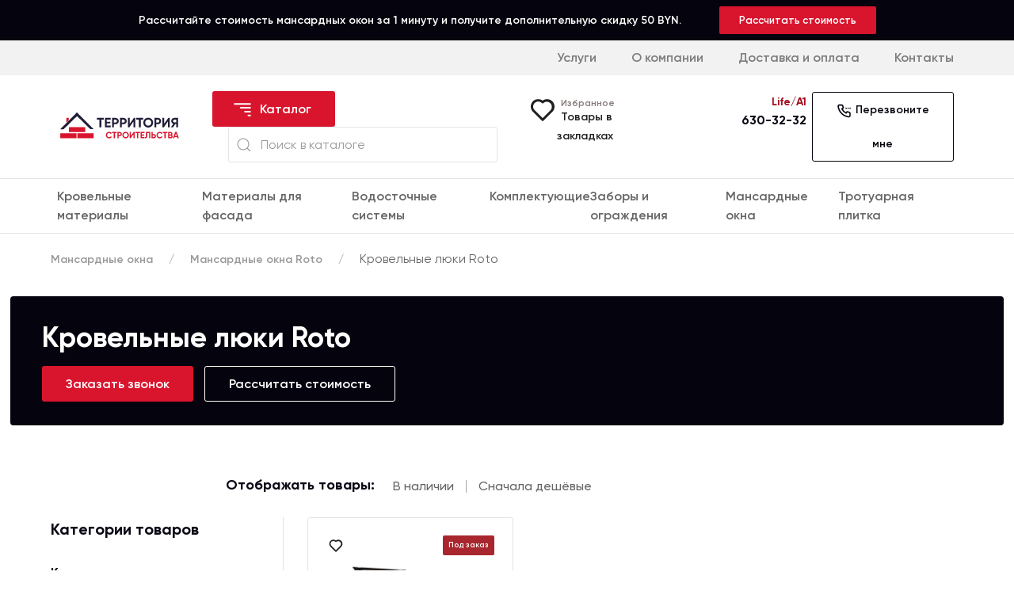

--- FILE ---
content_type: text/html; charset=UTF-8
request_url: https://tstroy.by/catalog/mansardnye-okna/roto/krovelnye-lyuki
body_size: 22238
content:
<!DOCTYPE html>
<html lang="ru">
<head>
    <meta charset="UTF-8">
    <meta name="viewport" content="width=device-width, initial-scale=1.0">
    <meta name="theme-color" content="#D9152D">
    <meta name='robots' content='max-image-preview:large' />
    <meta name="robots" content="index, follow" />
    <link rel="icon" type="image/x-icon" href="/files/2/favicon.png?timestamp=1649759183">
    <meta name="yandex-verification" content="657e7fd0174ada93" />
    <meta name="googlebot" content="index, follow, max-snippet:-1, max-image-preview:large, max-video-preview:-1" />
    <meta name="bingbot" content="index, follow, max-snippet:-1, max-image-preview:large, max-video-preview:-1" />
    <meta name="yandex" content="index, follow, max-snippet:-1, max-image-preview:large, max-video-preview:-1" />
                <link rel="next" href="">
                    <link rel="prev" href="">
            <meta property="og:locale" content="ru_RU">
<meta property="og:type" content="website">
<meta property="og:title" content="Кровельные люки Roto купить в Минске окно-люк Рото цена">
<meta name="twitter:title" content="Кровельные люки Roto купить в Минске окно-люк Рото цена">
<meta property="og:description" content="Мансардные люки Roto по цене производителя в Минске. Купить кровельные люки Рото недорого, с доставкой, в рассрочку. Заказывайте чердачный люк Roto каталоге." />
<meta name="twitter:description" content="Мансардные люки Roto по цене производителя в Минске. Купить кровельные люки Рото недорого, с доставкой, в рассрочку. Заказывайте чердачный люк Roto каталоге." />
<meta property="og:url" content="https://tstroy.by/">
<meta property="og:site_name" content="Территория Строительства">
<meta property="og:image" content="https://tstroy.by/files/2/tstroy-logo-microrazm.webp">
<meta property="og:image:width" content="1200">
<meta property="og:image:height" content="627">
<meta property="article:publisher" content="https://www.facebook.com/tstroy.by?mibextid=LQQJ4d" />
<meta name="twitter:card" content="summary_large_image" />
<meta name="twitter:image" content="https://tstroy.by/files/2/tstroy-logo-microrazm.webp" />
    <script type="application/ld+json">
    {
        "@context": "http://schema.org/",
        "@type": "LocalBusiness",
        "name": "Территория Строительства",
        "image": "https://tstroy.by/files/2/tstroy-logo-microrazm.webp",
        "priceRange": "$$",
        "telephone": "+37529 630 3232",
        "url": "https://tstroy.by/",
        "address": {
            "@type": "PostalAddress",
            "streetAddress": "Стариновская 51",
            "addressLocality": "Минск",
            "addressRegion": "Минская район",
            "postalCode": "220056",
            "addressCountry": "Belarus"
        },
        "openingHoursSpecification": [
            {
                "@type": "OpeningHoursSpecification",
                "dayOfWeek": ["Monday", "Tuesday", "Wednesday", "Thursday", "Friday"],
                "opens": "09:00",
                "closes": "20:00"
            },
            {
                "@type": "OpeningHoursSpecification",
                "dayOfWeek": ["Sunday"],
                "opens": "10:00",
                "closes": "17:00"
            }
        ],
        "sameAs": ["https://www.facebook.com/tstroy.by?mibextid=LQQJ4d", "https://instagram.com/tstroy_by?igshid=YmMyMTA2M2Y=", "https://youtube.com/@tstroy_by6828"]
    }
    </script>    
                <title>Кровельные люки Roto купить в Минске окно-люк Рото цена</title>
    
            <link rel="canonical" href="https://tstroy.by/catalog/mansardnye-okna/roto/krovelnye-lyuki"/>
    
            <meta name="description" content="Мансардные люки Roto по цене производителя в Минске. Купить кровельные люки Рото недорого, с доставкой, в рассрочку. Заказывайте чердачный люк Roto каталоге.">
    
    

    <link rel="preload" href="https://tstroy.by/client/assets/css/bootstrap-grid.min.css" as="style" onload="this.onload=null;this.rel='stylesheet'">
    <noscript><link rel="stylesheet" href="https://tstroy.by/client/assets/css/bootstrap-grid.min.css"></noscript>

    <link rel="preload" href="https://tstroy.by/client/assets/css/uikit.min.css" as="style" onload="this.onload=null;this.rel='stylesheet'">
    <noscript><link rel="stylesheet" href="https://tstroy.by/client/assets/css/uikit.min.css"></noscript>

    <link rel="preload" href="https://tstroy.by/client/assets/fonts/fonts.css" as="style" onload="this.onload=null;this.rel='stylesheet'">
    <noscript><link rel="stylesheet" href="https://tstroy.by/client/assets/fonts/fonts.css"></noscript>

    <link rel="preload" href="https://tstroy.by/client/assets/css/main.css" as="style" onload="this.onload=null;this.rel='stylesheet'">
    <noscript><link rel="stylesheet" href="https://tstroy.by/client/assets/css/main.css"></noscript>

    <script src="https://code.jquery.com/jquery-3.6.0.min.js" integrity="sha256-/xUj+3OJU5yExlq6GSYGSHk7tPXikynS7ogEvDej/m4=" crossorigin="anonymous"></script>

    
<script>
    document.addEventListener('DOMContentLoaded', () => {
	setTimeout(function(){
	   (function(m,e,t,r,i,k,a){m[i]=m[i]||function(){(m[i].a=m[i].a||[]).push(arguments)};
   m[i].l=1*new Date();k=e.createElement(t),a=e.getElementsByTagName(t)[0],k.async=1,k.src=r,a.parentNode.insertBefore(k,a)})
   (window, document, "script", "https://mc.yandex.ru/metrika/tag.js", "ym");

   ym(49528351, "init", {
        clickmap:true,
        trackLinks:true,
        accurateTrackBounce:true,
        webvisor:true
   });

        (function(w,d,s,l,i){w[l]=w[l]||[];w[l].push({'gtm.start': 
        new Date().getTime(),event:'gtm.js'});var f=d.getElementsByTagName(s)[0], 
        j=d.createElement(s),dl=l!='dataLayer'?'&l='+l:'';j.async=true;j.src= 
        'https://www.googletagmanager.com/gtm.js?id='+i+dl;f.parentNode.insertBefore(j,f); 
        })(window,document,'script','dataLayer','GTM-M3248P9');

	}, 3500); // время указано в мс = 0,001 секунды, изменить по вкусу
});
</script>


<noscript><div><img src="https://mc.yandex.ru/watch/49528351" style="position:absolute; left:-9999px;" alt="" /></div></noscript>
<meta name="google-site-verification" content="G3XaQIvBlWsnjpN7Ctqva_hCt6-EZEDcNgiLOA4G33I" />
</head>
<body>
    <!-- Google Tag Manager (noscript) --> 
<noscript><iframe src="https://www.googletagmanager.com/ns.html?id=GTM-M3248P9" 
height="0" width="0" style="display:none;visibility:hidden"></iframe></noscript> 
<!-- End Google Tag Manager (noscript) -->
    
    <div class="quiz-box">
        <div class="wrapper uk-flex uk-flex-center align-items-center uk-flex-wrap uk-text-center">
        <div class="quiz-name white">Рассчитайте стоимость мансардных окон за 1 минуту и получите дополнительную скидку 50 BYN.</div>
            <div class="quiz ms-md-5 mt-2 mt-md-0" uk-toggle="target: #modal-quiz">Рассчитать стоимость</div>        
        </div>
    </div>
    <header class="m-none">
    <div class="header-top py-10">
        <div class="wrapper row">
            <nav class="top-nav col-md-8 offset-md-4">
                <ul class="nav uk-text-right">
                    <li><a href="/uslugi">Услуги</a></li>
                    <!--<li><a href="">Акции</a></li>-->
                    <!--<li><a href="">Готовые объекты</a></li>-->
                    <li><a href="/o-kompanii">О компании</a></li>
                    <li><a href="/dostavka-i-oplata">Доставка и оплата</a></li>
                    <li><a href="https://tstroy.by/kontakty">Контакты</a></li>
                </ul>
            </nav>
        </div>
    </div>
    <div class="header-middle py-20">
        <div class="wrapper row align-items-center">
            <div class="col-md-2 logo">
                <a href="/">
                    <img data-src="https://tstroy.by/client/assets/uploads/logo.svg" width="" height="" alt="logo" uk-img/>
                </a>
            </div>
            <div class="col-md-4">
                <button class="uk-button btn-dark catalog-btn" type="button">
                    <svg width="26" height="24" viewBox="0 0 30 27" fill="none" xmlns="http://www.w3.org/2000/svg">
                        <g clip-path="url(#clip0_162_419)">
                        <path d="M17.5 15.75C17.5 16.0484 17.6317 16.3345 17.8661 16.5455C18.1005 16.7565 18.4185 16.875 18.75 16.875L26.25 16.875C26.5815 16.875 26.8995 16.7565 27.1339 16.5455C27.3683 16.3345 27.5 16.0484 27.5 15.75C27.5 15.4516 27.3683 15.1655 27.1339 14.9545C26.8995 14.7435 26.5815 14.625 26.25 14.625L18.75 14.625C18.4185 14.625 18.1005 14.7435 17.8661 14.9545C17.6317 15.1655 17.5 15.4516 17.5 15.75ZM22.5 21.375C22.5 21.6734 22.6317 21.9595 22.8661 22.1705C23.1005 22.3815 23.4185 22.5 23.75 22.5L26.25 22.5C26.5815 22.5 26.8995 22.3815 27.1339 22.1705C27.3683 21.9595 27.5 21.6734 27.5 21.375C27.5 21.0766 27.3683 20.7905 27.1339 20.5795C26.8995 20.3685 26.5815 20.25 26.25 20.25L23.75 20.25C23.4185 20.25 23.1005 20.3685 22.8661 20.5795C22.6317 20.7905 22.5 21.0766 22.5 21.375ZM2.5 4.5C2.5 4.79837 2.6317 5.08452 2.86612 5.2955C3.10054 5.50648 3.41848 5.625 3.75 5.625L26.25 5.625C26.5815 5.625 26.8995 5.50647 27.1339 5.2955C27.3683 5.08452 27.5 4.79837 27.5 4.5C27.5 4.20163 27.3683 3.91548 27.1339 3.7045C26.8995 3.49353 26.5815 3.375 26.25 3.375L3.75 3.375C3.41848 3.375 3.10054 3.49353 2.86612 3.70451C2.6317 3.91548 2.5 4.20163 2.5 4.5ZM11.25 10.125C11.25 10.4234 11.3817 10.7095 11.6161 10.9205C11.8505 11.1315 12.1685 11.25 12.5 11.25L26.25 11.25C26.5815 11.25 26.8995 11.1315 27.1339 10.9205C27.3683 10.7095 27.5 10.4234 27.5 10.125C27.5 9.82663 27.3683 9.54048 27.1339 9.32951C26.8995 9.11853 26.5815 9 26.25 9L12.5 9C12.1685 9 11.8505 9.11853 11.6161 9.32951C11.3817 9.54048 11.25 9.82663 11.25 10.125Z" fill="white"/>
                        </g>
                        <defs>
                        <clipPath id="clip0_162_419">
                        <path d="M8 27C3.58172 27 -1.69087e-07 23.4183 -3.77666e-07 19L-8.96958e-07 8C-1.10554e-06 3.58172 3.58172 1.76238e-06 8 1.58356e-06L22 1.01693e-06C26.4183 8.38108e-07 30 3.58172 30 8L30 19C30 23.4183 26.4183 27 22 27L8 27Z" fill="white"/>
                        </clipPath>
                        </defs>
                    </svg>
                    Каталог
                </button>
                <div class="catalog-menu px-0 py-5" uk-dropdown="pos: bottom-justify; boundary: .header-middle; boundary-align: true">
                    <div class="wrapper">
                        <div class="row">
                                                                                    <div class="col-md-3 mt-4">
                                    <ul class="uk-nav uk-dropdown-nav wrapper">
                                        <li><a href="https://tstroy.by/catalog/krovelnye-materialy"><h5 class="mb-2 custom-link">Кровельные материалы</h5></a></li>
                                        <ul>
                                                                                    <!--Рекурсивный шаблон для вывода категорий-->
 
<li><a href="https://tstroy.by/catalog/krovelnye-materialy/metallocherepica">Металлочерепица</a></li>

                                                                                                <!--Рекурсивный шаблон для вывода категорий-->
 
<li><a href="https://tstroy.by/catalog/krovelnye-materialy/keramicheskaya-cherepica">Керамическая черепица</a></li>

                                                                                                <!--Рекурсивный шаблон для вывода категорий-->
 
<li><a href="https://tstroy.by/catalog/krovelnye-materialy/gibkaya-cherepica">Гибкая черепица</a></li>

                                                                                                <!--Рекурсивный шаблон для вывода категорий-->
 
<li><a href="https://tstroy.by/catalog/krovelnye-materialy/kompozitnaya-cherepica">Композитная черепица</a></li>

                                                                                                <!--Рекурсивный шаблон для вывода категорий-->
 
<li><a href="https://tstroy.by/catalog/krovelnye-materialy/kompozitplast">Композитпласт</a></li>

                                                                                    <!--Рекурсивный шаблон для вывода категорий-->
 
<li><a href="https://tstroy.by/catalog/krovelnye-materialy/falcevaya-krovlya">Фальцевая кровля</a></li>

                                                                                </ul>
                                    </ul>
                                </div>
                            
                                                            <div class="col-md-3 mt-4">
                                    <ul class="uk-nav uk-dropdown-nav wrapper">
                                        <li><a href="https://tstroy.by/catalog/materialy-dlya-fasada"><h5 class="mb-2 custom-link">Материалы для фасада</h5></a></li>
                                        <ul>
                                                                                    <!--Рекурсивный шаблон для вывода категорий-->
 
<li><a href="https://tstroy.by/catalog/materialy-dlya-fasada/klinkernyy-kirpich-i-plitka">Клинкерный кирпич и плитка</a></li>

                                                                                                <!--Рекурсивный шаблон для вывода категорий-->
 
<li><a href="https://tstroy.by/catalog/materialy-dlya-fasada/okna-pvh">Окна ПВХ</a></li>

                                                                                    <!--Рекурсивный шаблон для вывода категорий-->
 
<li><a href="https://tstroy.by/catalog/materialy-dlya-fasada/vinilovyy-sayding">Виниловый сайдинг</a></li>

                                                                                    <!--Рекурсивный шаблон для вывода категорий-->
 
<li><a href="https://tstroy.by/catalog/materialy-dlya-fasada/metallicheskiy-sayding">Металлический сайдинг</a></li>

                                                                                    <!--Рекурсивный шаблон для вывода категорий-->
 
<li><a href="https://tstroy.by/catalog/materialy-dlya-fasada/fibrocementnyy-sayding">Фиброцементный сайдинг</a></li>

                                                                                    <!--Рекурсивный шаблон для вывода категорий-->
 
<li><a href="https://tstroy.by/catalog/materialy-dlya-fasada/bloki-stenovye">Блоки стеновые</a></li>

                                                                                    <!--Рекурсивный шаблон для вывода категорий-->
 
<li><a href="https://tstroy.by/catalog/materialy-dlya-fasada/dekorativnyy-kamen">Декоративный камень</a></li>

                                                                                </ul>
                                    </ul>
                                </div>
                            
                                                            <div class="col-md-3 mt-4">
                                    <ul class="uk-nav uk-dropdown-nav wrapper">
                                        <li><a href="https://tstroy.by/catalog/vodostok"><h5 class="mb-2 custom-link">Водосточные системы</h5></a></li>
                                        <ul>
                                                                                    <!--Рекурсивный шаблон для вывода категорий-->
 
<li><a href="https://tstroy.by/catalog/vodostok/plastikovyy">Пластиковый водосток</a></li>

                                                                                    <!--Рекурсивный шаблон для вывода категорий-->
 
<li><a href="https://tstroy.by/catalog/vodostok/metallicheskiy">Металлический водосток</a></li>

                                                                                </ul>
                                    </ul>
                                </div>
                            
                                                            <div class="col-md-3 mt-4">
                                    <ul class="uk-nav uk-dropdown-nav wrapper">
                                        <li><a href="https://tstroy.by/catalog/komplektuyushchie"><h5 class="mb-2 custom-link">Комплектующие</h5></a></li>
                                        <ul>
                                                                                    <!--Рекурсивный шаблон для вывода категорий-->
 
<li><a href="https://tstroy.by/catalog/komplektuyushchie/ventilyacionnye-vyhody-krovli">Вентиляционные выходы кровли</a></li>

                                                                                                <!--Рекурсивный шаблон для вывода категорий-->
 
<li><a href="https://tstroy.by/catalog/komplektuyushchie/dobornye-elementy-krovli">Доборные элементы кровли</a></li>

                                                                                    <!--Рекурсивный шаблон для вывода категорий-->
 
<li><a href="https://tstroy.by/catalog/komplektuyushchie/elementy-bezopasnosti-grand-line">Элементы безопасности Grand Line</a></li>

                                                                                                <!--Рекурсивный шаблон для вывода категорий-->
 
<li><a href="https://tstroy.by/catalog/komplektuyushchie/elementy-bezopasnosti-metall-profil">Элементы безопасности Металл Профиль</a></li>

                                                                                    <!--Рекурсивный шаблон для вывода категорий-->
 
<li><a href="https://tstroy.by/catalog/komplektuyushchie/membrany-i-plenki">Мембраны и пленки</a></li>

                                                                                                <!--Рекурсивный шаблон для вывода категорий-->
 
<li><a href="https://tstroy.by/catalog/komplektuyushchie/lenty-i-skotchi">Ленты и скотчи</a></li>

                                                                                    <!--Рекурсивный шаблон для вывода категорий-->
 
<li><a href="https://tstroy.by/catalog/komplektuyushchie/uteplitel-paroc">Утеплитель PAROC</a></li>

                                                                                    <!--Рекурсивный шаблон для вывода категорий-->
 
<li><a href="https://tstroy.by/catalog/komplektuyushchie/obshivka-dymohoda">Обшивка дымохода</a></li>

                                                                                    <!--Рекурсивный шаблон для вывода категорий-->
 
<li><a href="https://tstroy.by/catalog/komplektuyushchie/klei-i-germetiki">Клеи и герметики</a></li>

                                                                                </ul>
                                    </ul>
                                </div>
                            
                                                            <div class="col-md-3 mt-4">
                                    <ul class="uk-nav uk-dropdown-nav wrapper">
                                        <li><a href="https://tstroy.by/catalog/zabory-i-ograzhdeniya"><h5 class="mb-2 custom-link">Заборы и ограждения</h5></a></li>
                                        <ul>
                                                                                    <!--Рекурсивный шаблон для вывода категорий-->
 
<li><a href="https://tstroy.by/catalog/zabory-i-ograzhdeniya/zabor-zhalyuzi">Забор-жалюзи</a></li>

                                                                                    <!--Рекурсивный шаблон для вывода категорий-->
 
<li><a href="https://tstroy.by/catalog/zabory-i-ograzhdeniya/metalloshtaketnik">Металлоштакетник</a></li>

                                                                                    <!--Рекурсивный шаблон для вывода категорий-->
 
<li><a href="https://tstroy.by/catalog/zabory-i-ograzhdeniya/betonnyy-zabor">Бетонный забор</a></li>

                                                                                                <!--Рекурсивный шаблон для вывода категорий-->
 
<li><a href="https://tstroy.by/catalog/zabory-i-ograzhdeniya/zabor-iz-blokov">Забор из блоков</a></li>

                                                                                </ul>
                                    </ul>
                                </div>
                            
                                                            <div class="col-md-3 mt-4">
                                    <ul class="uk-nav uk-dropdown-nav wrapper">
                                        <li><a href="https://tstroy.by/catalog/mansardnye-okna"><h5 class="mb-2 custom-link">Мансардные окна</h5></a></li>
                                        <ul>
                                                                                    <!--Рекурсивный шаблон для вывода категорий-->
 
<li><a href="https://tstroy.by/catalog/mansardnye-okna/velux">Мансардные окна VELUX</a></li>

                                                                                                <!--Рекурсивный шаблон для вывода категорий-->
 
<li><a href="https://tstroy.by/catalog/mansardnye-okna/roto">Мансардные окна Roto</a></li>

                                                                                            </ul>
                                    </ul>
                                </div>
                            
                                                            <div class="col-md-3 mt-4">
                                    <ul class="uk-nav uk-dropdown-nav wrapper">
                                        <li><a href="https://tstroy.by/catalog/trotuarnaya-plitka"><h5 class="mb-2 custom-link">Тротуарная плитка</h5></a></li>
                                        <ul>
                                                                                    <!--Рекурсивный шаблон для вывода категорий-->
 
<li><a href="https://tstroy.by/catalog/trotuarnaya-plitka/gard">Gard</a></li>

                                                                                            </ul>
                                    </ul>
                                </div>
                            
                                                    </div>
                    </div>
                </div>
                <form class="uk-search uk-search-default" method="get" action="https://tstroy.by/search">
                <input type="hidden" name="_token" value="XFICgBpB9eUhJ2fsORjGi8yipN6aakIgFSymJSjJ">                    <span uk-search-icon></span>
                    <input class="uk-search-input" type="search" name="search" placeholder="Поиск в каталоге">
                </form>  
            </div>
            <div class="col-md-6 header-contact-box grid grid-3">
                <div 
                class="favorit">
                    <div 
                    >
                        <svg width="36" height="36" viewBox="0 0 36 36" fill="none" xmlns="http://www.w3.org/2000/svg">
                            <path d="M30.24 6.91497C28.6474 5.32197 26.5361 4.35345 24.2898 4.18554C22.0436 4.01762 19.8117 4.66146 18 5.99996C16.0915 4.58042 13.716 3.93673 11.3519 4.19852C8.98776 4.46031 6.81065 5.60813 5.25895 7.41084C3.70725 9.21355 2.89622 11.5372 2.98919 13.914C3.08216 16.2907 4.07221 18.544 5.75999 20.22L16.935 31.395C17.0744 31.5356 17.2403 31.6471 17.4231 31.7233C17.6059 31.7995 17.802 31.8387 18 31.8387C18.198 31.8387 18.3941 31.7995 18.5769 31.7233C18.7596 31.6471 18.9255 31.5356 19.065 31.395L30.24 20.22C31.114 19.3465 31.8073 18.3095 32.2803 17.168C32.7533 16.0265 32.9968 14.8031 32.9968 13.5675C32.9968 12.3319 32.7533 11.1084 32.2803 9.96692C31.8073 8.82545 31.114 7.78838 30.24 6.91497ZM28.125 18.105L18 28.215L7.87499 18.105C6.98275 17.209 6.37495 16.0695 6.12783 14.8295C5.88071 13.5894 6.00528 12.304 6.48591 11.1345C6.96654 9.96492 7.78183 8.96335 8.8295 8.2554C9.87718 7.54744 11.1106 7.16462 12.375 7.15496C14.0642 7.1591 15.6826 7.83347 16.875 9.02996C17.0144 9.17056 17.1803 9.28215 17.3631 9.3583C17.5459 9.43446 17.742 9.47366 17.94 9.47366C18.138 9.47366 18.3341 9.43446 18.5169 9.3583C18.6996 9.28215 18.8655 9.17056 19.005 9.02996C20.2325 7.96629 21.8182 7.40868 23.4413 7.47C25.0644 7.53132 26.6035 8.20699 27.7473 9.36025C28.891 10.5135 29.5539 12.0582 29.6017 13.6817C29.6496 15.3053 29.0788 16.8863 28.005 18.105H28.125Z" fill="#202020"/>
                        </svg>                                
                    </div>
                    <div>
                        <span>Избранное</span>
                        <a href="/wishlist">Товары в закладках</a>
                    </div>
                </div>  
                <div class="uk-text-right phone-block">
                    <a class="phone" href="tel:630-32-32">
                        <span class="link-prefix">Life/A1</span><br />
                        <span class="link-content">630-32-32</span>
                    </a>
                
                </div> 
                <div class="uk-text-right">
                    <button class="uk-button button-border call-btn" uk-toggle="target: #callback">
                        <svg width="20" height="20" viewBox="0 0 20 20" fill="none" xmlns="http://www.w3.org/2000/svg">
                            <path d="M17.0583 7.49997C17.2231 7.49997 17.3842 7.4511 17.5213 7.35953C17.6583 7.26796 17.7651 7.13781 17.8282 6.98554C17.8913 6.83327 17.9078 6.66571 17.8756 6.50406C17.8435 6.34241 17.7641 6.19393 17.6476 6.07738C17.531 5.96084 17.3825 5.88147 17.2209 5.84932C17.0592 5.81716 16.8917 5.83367 16.7394 5.89674C16.5871 5.95981 16.457 6.06662 16.3654 6.20366C16.2738 6.3407 16.225 6.50182 16.225 6.66664C16.225 6.88765 16.3128 7.09961 16.469 7.25589C16.6253 7.41217 16.8373 7.49997 17.0583 7.49997ZM14.5583 7.49997C14.7231 7.49997 14.8842 7.4511 15.0213 7.35953C15.1583 7.26796 15.2651 7.13781 15.3282 6.98554C15.3913 6.83327 15.4078 6.66571 15.3756 6.50406C15.3435 6.34241 15.2641 6.19393 15.1476 6.07738C15.031 5.96084 14.8825 5.88147 14.7209 5.84932C14.5592 5.81716 14.3917 5.83367 14.2394 5.89674C14.0871 5.95981 13.957 6.06662 13.8654 6.20366C13.7738 6.3407 13.725 6.50182 13.725 6.66664C13.725 6.88765 13.8128 7.09961 13.969 7.25589C14.1253 7.41217 14.3373 7.49997 14.5583 7.49997ZM12.0583 7.49997C12.2231 7.49997 12.3842 7.4511 12.5213 7.35953C12.6583 7.26796 12.7651 7.13781 12.8282 6.98554C12.8913 6.83327 12.9078 6.66571 12.8756 6.50406C12.8435 6.34241 12.7641 6.19393 12.6476 6.07738C12.531 5.96084 12.3825 5.88147 12.2209 5.84932C12.0592 5.81716 11.8917 5.83367 11.7394 5.89674C11.5871 5.95981 11.457 6.06662 11.3654 6.20366C11.2738 6.3407 11.225 6.50182 11.225 6.66664C11.225 6.77607 11.2465 6.88444 11.2884 6.98554C11.3303 7.08665 11.3917 7.17851 11.469 7.25589C11.5464 7.33328 11.6383 7.39466 11.7394 7.43654C11.8405 7.47842 11.9489 7.49997 12.0583 7.49997ZM15.7583 10.8333C15.575 10.8333 15.3833 10.775 15.2 10.7333C14.8287 10.6515 14.4639 10.5429 14.1083 10.4083C13.7217 10.2677 13.2968 10.275 12.9152 10.4288C12.5337 10.5827 12.2225 10.8722 12.0416 11.2416L11.8583 11.6166C11.0454 11.1632 10.297 10.6026 9.6333 9.94997C8.98387 9.28657 8.4236 8.54142 7.96664 7.7333L8.3333 7.49997C8.70277 7.31907 8.99229 7.00791 9.14613 6.62638C9.29997 6.24485 9.30728 5.8199 9.16664 5.4333C9.03432 5.07699 8.92575 4.7123 8.84164 4.34164C8.79997 4.14997 8.76664 3.96664 8.74164 3.77497C8.64044 3.18799 8.33299 2.65642 7.87465 2.276C7.41632 1.89559 6.83722 1.69131 6.24164 1.69997H3.74164C3.38934 1.69951 3.04093 1.77351 2.71923 1.91712C2.39754 2.06074 2.10983 2.27072 1.87497 2.5333C1.63638 2.80205 1.45853 3.11908 1.35355 3.46278C1.24857 3.80648 1.21893 4.16878 1.26664 4.52497C1.70556 8.01417 3.29362 11.258 5.7803 13.7446C8.26699 16.2313 11.5108 17.8194 15 18.2583C15.1081 18.2666 15.2168 18.2666 15.325 18.2583C15.988 18.2583 16.6239 17.9949 17.0927 17.5261C17.5616 17.0572 17.825 16.4213 17.825 15.7583V13.2583C17.8163 12.6768 17.6052 12.1165 17.228 11.6739C16.8508 11.2313 16.3311 10.934 15.7583 10.8333ZM16.1666 15.8333C16.168 15.9541 16.1431 16.0737 16.0936 16.184C16.0442 16.2942 15.9713 16.3923 15.8802 16.4716C15.789 16.5508 15.6817 16.6093 15.5657 16.643C15.4497 16.6767 15.3277 16.6848 15.2083 16.6666C12.0968 16.2606 9.20589 14.8401 6.9833 12.625C4.76247 10.3873 3.34434 7.47784 2.94997 4.34997C2.93187 4.22775 2.94117 4.10303 2.9772 3.98485C3.01323 3.86666 3.07509 3.75797 3.1583 3.66664C3.23546 3.57879 3.33024 3.50817 3.43649 3.45935C3.54273 3.41054 3.65806 3.38463 3.77497 3.3833H6.27497C6.46876 3.37899 6.65799 3.44237 6.81009 3.56253C6.96219 3.68269 7.06765 3.85211 7.1083 4.04164C7.14164 4.26942 7.1833 4.49442 7.2333 4.71664C7.32957 5.15592 7.45769 5.58762 7.61664 6.0083L6.44997 6.54997C6.35022 6.59574 6.26049 6.66076 6.18593 6.7413C6.11138 6.82184 6.05347 6.91632 6.01553 7.0193C5.97759 7.12228 5.96036 7.23175 5.96484 7.34141C5.96932 7.45107 5.99542 7.55876 6.04164 7.6583C7.24097 10.2273 9.30601 12.2923 11.875 13.4916C12.0779 13.575 12.3054 13.575 12.5083 13.4916C12.7151 13.4147 12.8829 13.2588 12.975 13.0583L13.5 11.8916C13.9308 12.0457 14.3705 12.1737 14.8166 12.275C15.0333 12.325 15.2666 12.3666 15.4916 12.4C15.6796 12.4423 15.8471 12.5485 15.9656 12.7004C16.0841 12.8524 16.1463 13.0407 16.1416 13.2333L16.1666 15.8333Z" fill="#05040E"/>
                        </svg>                                
                        Перезвоните мне
                    </button>
                </div> 
            </div>
        </div>
    </div>
    
    <div class="header-bottom border border-top border-bottom">
        <div class="wrapper py-10">
            <ul class="nav px-2">
                            <li><a href="https://tstroy.by/catalog/krovelnye-materialy">Кровельные материалы</a></li>
                            <li><a href="https://tstroy.by/catalog/materialy-dlya-fasada">Материалы для фасада</a></li>
                            <li><a href="https://tstroy.by/catalog/vodostok">Водосточные системы</a></li>
                            <li><a href="https://tstroy.by/catalog/komplektuyushchie">Комплектующие</a></li>
                            <li><a href="https://tstroy.by/catalog/zabory-i-ograzhdeniya">Заборы и ограждения</a></li>
                            <li><a href="https://tstroy.by/catalog/mansardnye-okna">Мансардные окна</a></li>
                            <li><a href="https://tstroy.by/catalog/trotuarnaya-plitka">Тротуарная плитка</a></li>
                        </ul>
        </div>
    </div>
</header>    <header class="m-block">
    <div class="header-top py-3">
        <div class="wrapper">
            <div class="row">
                <div class="col-5">
                    <a class="" href="#" uk-search-icon></a>
                </div>
                <div class="col-7 uk-text-right">
                    <a class="phone" href="tel:630-32-32">
                        <span class="link-prefix">MTC/Life/A1</span>
                        <span class="link-content">630-32-32</span>
                    </a>
                </div>
            </div>
        </div>
    </div>
    <div class="header-bottom py-3" style="z-index: 980;"> 
        <div class="wrapper">
            <div class="row align-items-center">
                <div class="col-5 logo">
                    <a href="/">
                        <img src="https://tstroy.by/client/assets/uploads/logo.svg" width="" height="" alt="logo" />
                    </a>
                </div>
                <div class="col-5 uk-text-right">
                   <button class="btn-dark mobile-catalog-btn" uk-toggle="target: #category-menu" type="button">
                        <svg width="26" height="24" viewBox="0 0 30 27" fill="none" xmlns="http://www.w3.org/2000/svg">
                            <g clip-path="url(#clip0_162_419)">
                            <path d="M17.5 15.75C17.5 16.0484 17.6317 16.3345 17.8661 16.5455C18.1005 16.7565 18.4185 16.875 18.75 16.875L26.25 16.875C26.5815 16.875 26.8995 16.7565 27.1339 16.5455C27.3683 16.3345 27.5 16.0484 27.5 15.75C27.5 15.4516 27.3683 15.1655 27.1339 14.9545C26.8995 14.7435 26.5815 14.625 26.25 14.625L18.75 14.625C18.4185 14.625 18.1005 14.7435 17.8661 14.9545C17.6317 15.1655 17.5 15.4516 17.5 15.75ZM22.5 21.375C22.5 21.6734 22.6317 21.9595 22.8661 22.1705C23.1005 22.3815 23.4185 22.5 23.75 22.5L26.25 22.5C26.5815 22.5 26.8995 22.3815 27.1339 22.1705C27.3683 21.9595 27.5 21.6734 27.5 21.375C27.5 21.0766 27.3683 20.7905 27.1339 20.5795C26.8995 20.3685 26.5815 20.25 26.25 20.25L23.75 20.25C23.4185 20.25 23.1005 20.3685 22.8661 20.5795C22.6317 20.7905 22.5 21.0766 22.5 21.375ZM2.5 4.5C2.5 4.79837 2.6317 5.08452 2.86612 5.2955C3.10054 5.50648 3.41848 5.625 3.75 5.625L26.25 5.625C26.5815 5.625 26.8995 5.50647 27.1339 5.2955C27.3683 5.08452 27.5 4.79837 27.5 4.5C27.5 4.20163 27.3683 3.91548 27.1339 3.7045C26.8995 3.49353 26.5815 3.375 26.25 3.375L3.75 3.375C3.41848 3.375 3.10054 3.49353 2.86612 3.70451C2.6317 3.91548 2.5 4.20163 2.5 4.5ZM11.25 10.125C11.25 10.4234 11.3817 10.7095 11.6161 10.9205C11.8505 11.1315 12.1685 11.25 12.5 11.25L26.25 11.25C26.5815 11.25 26.8995 11.1315 27.1339 10.9205C27.3683 10.7095 27.5 10.4234 27.5 10.125C27.5 9.82663 27.3683 9.54048 27.1339 9.32951C26.8995 9.11853 26.5815 9 26.25 9L12.5 9C12.1685 9 11.8505 9.11853 11.6161 9.32951C11.3817 9.54048 11.25 9.82663 11.25 10.125Z" fill="white"/>
                            </g>
                            <defs>
                            <clipPath id="clip0_162_419">
                            <path d="M8 27C3.58172 27 -1.69087e-07 23.4183 -3.77666e-07 19L-8.96958e-07 8C-1.10554e-06 3.58172 3.58172 1.76238e-06 8 1.58356e-06L22 1.01693e-06C26.4183 8.38108e-07 30 3.58172 30 8L30 19C30 23.4183 26.4183 27 22 27L8 27Z" fill="white"/>
                            </clipPath>
                            </defs>
                        </svg>
                        Каталог
                    </button>
                </div>
                <div class="col-2 uk-text-right">
                    <button class="burger" type="button" uk-toggle="target: #menu">
                        <svg width="32" height="32" viewBox="0 0 32 32" fill="none" xmlns="http://www.w3.org/2000/svg">
                            <path d="M16 13.3335C15.4726 13.3335 14.957 13.4899 14.5185 13.7829C14.08 14.0759 13.7382 14.4924 13.5363 14.9797C13.3345 15.4669 13.2817 16.0031 13.3846 16.5204C13.4875 17.0377 13.7414 17.5128 14.1144 17.8858C14.4873 18.2587 14.9625 18.5127 15.4798 18.6156C15.997 18.7185 16.5332 18.6657 17.0205 18.4638C17.5078 18.262 17.9242 17.9202 18.2173 17.4817C18.5103 17.0432 18.6667 16.5276 18.6667 16.0002C18.6667 15.2929 18.3857 14.6146 17.8856 14.1145C17.3855 13.6144 16.7072 13.3335 16 13.3335ZM6.66667 13.3335C6.13925 13.3335 5.62368 13.4899 5.18515 13.7829C4.74662 14.0759 4.40482 14.4924 4.20299 14.9797C4.00116 15.4669 3.94835 16.0031 4.05124 16.5204C4.15413 17.0377 4.40811 17.5128 4.78105 17.8858C5.15399 18.2587 5.62914 18.5127 6.14643 18.6156C6.66371 18.7185 7.19989 18.6657 7.68716 18.4638C8.17443 18.262 8.5909 17.9202 8.88392 17.4817C9.17694 17.0432 9.33334 16.5276 9.33334 16.0002C9.33334 15.2929 9.05238 14.6146 8.55229 14.1145C8.05219 13.6144 7.37391 13.3335 6.66667 13.3335ZM25.3333 13.3335C24.8059 13.3335 24.2903 13.4899 23.8518 13.7829C23.4133 14.0759 23.0715 14.4924 22.8697 14.9797C22.6678 15.4669 22.615 16.0031 22.7179 16.5204C22.8208 17.0377 23.0748 17.5128 23.4477 17.8858C23.8207 18.2587 24.2958 18.5127 24.8131 18.6156C25.3304 18.7185 25.8666 18.6657 26.3538 18.4638C26.8411 18.262 27.2576 17.9202 27.5506 17.4817C27.8436 17.0432 28 16.5276 28 16.0002C28 15.2929 27.7191 14.6146 27.219 14.1145C26.7189 13.6144 26.0406 13.3335 25.3333 13.3335Z" fill="#05040E"/>
                            <path d="M16 21.3335C15.4726 21.3335 14.957 21.4899 14.5185 21.7829C14.08 22.0759 13.7382 22.4924 13.5363 22.9797C13.3345 23.4669 13.2817 24.0031 13.3846 24.5204C13.4875 25.0377 13.7414 25.5128 14.1144 25.8858C14.4873 26.2587 14.9625 26.5127 15.4798 26.6156C15.997 26.7185 16.5332 26.6657 17.0205 26.4638C17.5078 26.262 17.9242 25.9202 18.2173 25.4817C18.5103 25.0432 18.6667 24.5276 18.6667 24.0002C18.6667 23.2929 18.3857 22.6146 17.8856 22.1145C17.3855 21.6144 16.7072 21.3335 16 21.3335ZM6.66667 21.3335C6.13925 21.3335 5.62368 21.4899 5.18515 21.7829C4.74662 22.0759 4.40482 22.4924 4.20299 22.9797C4.00116 23.4669 3.94835 24.0031 4.05124 24.5204C4.15413 25.0377 4.40811 25.5128 4.78105 25.8858C5.15399 26.2587 5.62914 26.5127 6.14643 26.6156C6.66371 26.7185 7.19989 26.6657 7.68716 26.4638C8.17443 26.262 8.5909 25.9202 8.88392 25.4817C9.17694 25.0432 9.33333 24.5276 9.33333 24.0002C9.33333 23.2929 9.05238 22.6146 8.55229 22.1145C8.05219 21.6144 7.37391 21.3335 6.66667 21.3335ZM25.3333 21.3335C24.8059 21.3335 24.2903 21.4899 23.8518 21.7829C23.4133 22.0759 23.0715 22.4924 22.8697 22.9797C22.6678 23.4669 22.615 24.0031 22.7179 24.5204C22.8208 25.0377 23.0748 25.5128 23.4477 25.8858C23.8207 26.2587 24.2958 26.5127 24.8131 26.6156C25.3304 26.7185 25.8666 26.6657 26.3538 26.4638C26.8411 26.262 27.2576 25.9202 27.5506 25.4817C27.8436 25.0432 28 24.5276 28 24.0002C28 23.2929 27.719 22.6146 27.219 22.1145C26.7189 21.6144 26.0406 21.3335 25.3333 21.3335Z" fill="#05040E"/>
                            <path d="M16 5.3335C15.4726 5.3335 14.957 5.48989 14.5185 5.78291C14.08 6.07593 13.7382 6.4924 13.5363 6.97967C13.3345 7.46694 13.2817 8.00312 13.3846 8.5204C13.4875 9.03769 13.7414 9.51284 14.1144 9.88578C14.4873 10.2587 14.9625 10.5127 15.4798 10.6156C15.997 10.7185 16.5332 10.6657 17.0205 10.4638C17.5078 10.262 17.9242 9.92021 18.2173 9.48168C18.5103 9.04315 18.6667 8.52758 18.6667 8.00016C18.6667 7.29292 18.3857 6.61464 17.8856 6.11455C17.3855 5.61445 16.7072 5.3335 16 5.3335ZM6.66667 5.3335C6.13925 5.3335 5.62368 5.48989 5.18515 5.78291C4.74662 6.07593 4.40482 6.4924 4.20299 6.97967C4.00116 7.46694 3.94835 8.00312 4.05124 8.5204C4.15413 9.03769 4.40811 9.51284 4.78105 9.88578C5.15399 10.2587 5.62914 10.5127 6.14643 10.6156C6.66371 10.7185 7.19989 10.6657 7.68716 10.4638C8.17443 10.262 8.5909 9.92021 8.88392 9.48168C9.17694 9.04315 9.33333 8.52758 9.33333 8.00016C9.33333 7.29292 9.05238 6.61464 8.55229 6.11455C8.05219 5.61445 7.37391 5.3335 6.66667 5.3335ZM25.3333 5.3335C24.8059 5.3335 24.2903 5.48989 23.8518 5.78291C23.4133 6.07593 23.0715 6.4924 22.8697 6.97967C22.6678 7.46694 22.615 8.00312 22.7179 8.5204C22.8208 9.03769 23.0748 9.51284 23.4477 9.88578C23.8207 10.2587 24.2958 10.5127 24.8131 10.6156C25.3304 10.7185 25.8666 10.6657 26.3538 10.4638C26.8411 10.262 27.2576 9.92021 27.5506 9.48168C27.8436 9.04315 28 8.52758 28 8.00016C28 7.29292 27.719 6.61464 27.219 6.11455C26.7189 5.61445 26.0406 5.3335 25.3333 5.3335Z" fill="#05040E"/>
                        </svg>
                    </button>

                    <div id="category-menu" uk-offcanvas="flip: true; overlay: true">
                        <div class="uk-offcanvas-bar catalog-nav-mobile">

                            <button class="uk-offcanvas-close" type="button" uk-close></button>

                            <h3>Категории товаров</h3>
                                                                                        <div class="mt-4">
                                    <ul class="uk-nav uk-dropdown-nav">
                                        <li><a href="https://tstroy.by/catalog/krovelnye-materialy"><h5 class="mb-2 custom-link">Кровельные материалы</h5></a></li>
                                        <ul>
                                                                                    <!--Рекурсивный шаблон для вывода категорий-->
 
<li><a href="https://tstroy.by/catalog/krovelnye-materialy/metallocherepica">Металлочерепица</a></li>

                                                                                                <!--Рекурсивный шаблон для вывода категорий-->
 
<li><a href="https://tstroy.by/catalog/krovelnye-materialy/keramicheskaya-cherepica">Керамическая черепица</a></li>

                                                                                                <!--Рекурсивный шаблон для вывода категорий-->
 
<li><a href="https://tstroy.by/catalog/krovelnye-materialy/gibkaya-cherepica">Гибкая черепица</a></li>

                                                                                                <!--Рекурсивный шаблон для вывода категорий-->
 
<li><a href="https://tstroy.by/catalog/krovelnye-materialy/kompozitnaya-cherepica">Композитная черепица</a></li>

                                                                                                <!--Рекурсивный шаблон для вывода категорий-->
 
<li><a href="https://tstroy.by/catalog/krovelnye-materialy/kompozitplast">Композитпласт</a></li>

                                                                                    <!--Рекурсивный шаблон для вывода категорий-->
 
<li><a href="https://tstroy.by/catalog/krovelnye-materialy/falcevaya-krovlya">Фальцевая кровля</a></li>

                                                                                </ul>
                                    </ul>
                                </div>
                            
                                                                                        <div class="mt-4">
                                    <ul class="uk-nav uk-dropdown-nav">
                                        <li><a href="https://tstroy.by/catalog/materialy-dlya-fasada"><h5 class="mb-2 custom-link">Материалы для фасада</h5></a></li>
                                        <ul>
                                                                                    <!--Рекурсивный шаблон для вывода категорий-->
 
<li><a href="https://tstroy.by/catalog/materialy-dlya-fasada/klinkernyy-kirpich-i-plitka">Клинкерный кирпич и плитка</a></li>

                                                                                                <!--Рекурсивный шаблон для вывода категорий-->
 
<li><a href="https://tstroy.by/catalog/materialy-dlya-fasada/okna-pvh">Окна ПВХ</a></li>

                                                                                    <!--Рекурсивный шаблон для вывода категорий-->
 
<li><a href="https://tstroy.by/catalog/materialy-dlya-fasada/vinilovyy-sayding">Виниловый сайдинг</a></li>

                                                                                    <!--Рекурсивный шаблон для вывода категорий-->
 
<li><a href="https://tstroy.by/catalog/materialy-dlya-fasada/metallicheskiy-sayding">Металлический сайдинг</a></li>

                                                                                    <!--Рекурсивный шаблон для вывода категорий-->
 
<li><a href="https://tstroy.by/catalog/materialy-dlya-fasada/fibrocementnyy-sayding">Фиброцементный сайдинг</a></li>

                                                                                    <!--Рекурсивный шаблон для вывода категорий-->
 
<li><a href="https://tstroy.by/catalog/materialy-dlya-fasada/bloki-stenovye">Блоки стеновые</a></li>

                                                                                    <!--Рекурсивный шаблон для вывода категорий-->
 
<li><a href="https://tstroy.by/catalog/materialy-dlya-fasada/dekorativnyy-kamen">Декоративный камень</a></li>

                                                                                </ul>
                                    </ul>
                                </div>
                            
                                                                                        <div class="mt-4">
                                    <ul class="uk-nav uk-dropdown-nav">
                                        <li><a href="https://tstroy.by/catalog/vodostok"><h5 class="mb-2 custom-link">Водосточные системы</h5></a></li>
                                        <ul>
                                                                                    <!--Рекурсивный шаблон для вывода категорий-->
 
<li><a href="https://tstroy.by/catalog/vodostok/plastikovyy">Пластиковый водосток</a></li>

                                                                                    <!--Рекурсивный шаблон для вывода категорий-->
 
<li><a href="https://tstroy.by/catalog/vodostok/metallicheskiy">Металлический водосток</a></li>

                                                                                </ul>
                                    </ul>
                                </div>
                            
                                                                                        <div class="mt-4">
                                    <ul class="uk-nav uk-dropdown-nav">
                                        <li><a href="https://tstroy.by/catalog/komplektuyushchie"><h5 class="mb-2 custom-link">Комплектующие</h5></a></li>
                                        <ul>
                                                                                    <!--Рекурсивный шаблон для вывода категорий-->
 
<li><a href="https://tstroy.by/catalog/komplektuyushchie/ventilyacionnye-vyhody-krovli">Вентиляционные выходы кровли</a></li>

                                                                                                <!--Рекурсивный шаблон для вывода категорий-->
 
<li><a href="https://tstroy.by/catalog/komplektuyushchie/dobornye-elementy-krovli">Доборные элементы кровли</a></li>

                                                                                    <!--Рекурсивный шаблон для вывода категорий-->
 
<li><a href="https://tstroy.by/catalog/komplektuyushchie/elementy-bezopasnosti-grand-line">Элементы безопасности Grand Line</a></li>

                                                                                                <!--Рекурсивный шаблон для вывода категорий-->
 
<li><a href="https://tstroy.by/catalog/komplektuyushchie/elementy-bezopasnosti-metall-profil">Элементы безопасности Металл Профиль</a></li>

                                                                                    <!--Рекурсивный шаблон для вывода категорий-->
 
<li><a href="https://tstroy.by/catalog/komplektuyushchie/membrany-i-plenki">Мембраны и пленки</a></li>

                                                                                                <!--Рекурсивный шаблон для вывода категорий-->
 
<li><a href="https://tstroy.by/catalog/komplektuyushchie/lenty-i-skotchi">Ленты и скотчи</a></li>

                                                                                    <!--Рекурсивный шаблон для вывода категорий-->
 
<li><a href="https://tstroy.by/catalog/komplektuyushchie/uteplitel-paroc">Утеплитель PAROC</a></li>

                                                                                    <!--Рекурсивный шаблон для вывода категорий-->
 
<li><a href="https://tstroy.by/catalog/komplektuyushchie/obshivka-dymohoda">Обшивка дымохода</a></li>

                                                                                    <!--Рекурсивный шаблон для вывода категорий-->
 
<li><a href="https://tstroy.by/catalog/komplektuyushchie/klei-i-germetiki">Клеи и герметики</a></li>

                                                                                </ul>
                                    </ul>
                                </div>
                            
                                                                                        <div class="mt-4">
                                    <ul class="uk-nav uk-dropdown-nav">
                                        <li><a href="https://tstroy.by/catalog/zabory-i-ograzhdeniya"><h5 class="mb-2 custom-link">Заборы и ограждения</h5></a></li>
                                        <ul>
                                                                                    <!--Рекурсивный шаблон для вывода категорий-->
 
<li><a href="https://tstroy.by/catalog/zabory-i-ograzhdeniya/zabor-zhalyuzi">Забор-жалюзи</a></li>

                                                                                    <!--Рекурсивный шаблон для вывода категорий-->
 
<li><a href="https://tstroy.by/catalog/zabory-i-ograzhdeniya/metalloshtaketnik">Металлоштакетник</a></li>

                                                                                    <!--Рекурсивный шаблон для вывода категорий-->
 
<li><a href="https://tstroy.by/catalog/zabory-i-ograzhdeniya/betonnyy-zabor">Бетонный забор</a></li>

                                                                                                <!--Рекурсивный шаблон для вывода категорий-->
 
<li><a href="https://tstroy.by/catalog/zabory-i-ograzhdeniya/zabor-iz-blokov">Забор из блоков</a></li>

                                                                                </ul>
                                    </ul>
                                </div>
                            
                                                                                        <div class="mt-4">
                                    <ul class="uk-nav uk-dropdown-nav">
                                        <li><a href="https://tstroy.by/catalog/mansardnye-okna"><h5 class="mb-2 custom-link">Мансардные окна</h5></a></li>
                                        <ul>
                                                                                    <!--Рекурсивный шаблон для вывода категорий-->
 
<li><a href="https://tstroy.by/catalog/mansardnye-okna/velux">Мансардные окна VELUX</a></li>

                                                                                                <!--Рекурсивный шаблон для вывода категорий-->
 
<li><a href="https://tstroy.by/catalog/mansardnye-okna/roto">Мансардные окна Roto</a></li>

                                                                                            </ul>
                                    </ul>
                                </div>
                            
                                                                                        <div class="mt-4">
                                    <ul class="uk-nav uk-dropdown-nav">
                                        <li><a href="https://tstroy.by/catalog/trotuarnaya-plitka"><h5 class="mb-2 custom-link">Тротуарная плитка</h5></a></li>
                                        <ul>
                                                                                    <!--Рекурсивный шаблон для вывода категорий-->
 
<li><a href="https://tstroy.by/catalog/trotuarnaya-plitka/gard">Gard</a></li>

                                                                                            </ul>
                                    </ul>
                                </div>
                            
                                                    </div>
                    </div>

                    <div id="menu" uk-offcanvas="flip: true; overlay: true">
                        <div class="uk-offcanvas-bar">

                            <button class="uk-offcanvas-close" type="button" uk-close></button>

                            <h3>Меню</h3>

                                <div class="mt-4">
                                    <ul class="uk-nav uk-dropdown-nav">
                                        <li><a href="/uslugi">Услуги</a></li>
                                        <li><a href="/o-kompanii">О компании</a></li>
                                        <li><a href="/dostavka-i-oplata">Доставка и оплата</a></li>
                                        <li><a href="https://tstroy.by/kontakty">Контакты</a></li>
                                    </ul>
                                </div>
                        </div>
                    </div>
                </div>
            </div>
        </div>
    </div>
</header>
    <main class="main"></main>
        

<div class="wrapper">
    <ul class="uk-breadcrumb py-20 m-0">
                        <li><a href="/catalog/mansardnye-okna">Мансардные окна</a></li>
                    <li><a href="/catalog/mansardnye-okna/roto">Мансардные окна Roto</a></li>
                <li>Кровельные люки Roto</li>
        
    </ul>      
      
</div>


<div class="shop-banner uk-light">
    <h1>Кровельные люки Roto</h1>
    <div class="w-800">
        
    </div>
    <div>
        <button class="uk-button btn-dark" uk-toggle="target: #callback">Заказать звонок</button>

        <button class="uk-button button-border ml-10"
                    uk-toggle="target: #modal-quiz"
                     >Рассчитать стоимость</button>
    </div>
</div>



    
<div class="wrapper shop-page mt-5">
    <div class="m-none">

    </div>
    <div>
        <div class="category-tag-box">
                
                    </div>

        <div class="uk-flex mt-3 align-items-center uk-flex-wrap">
        <div class="h4 ms-md-1 filter-name">Отображать товары:</div>
            <form action="https://tstroy.by/catalog/mansardnye-okna/roto/krovelnye-lyuki/krovelnye-lyuki" class="ms-md-2 mt-3 mt-md-1 filter-1" method="GET">
                <div class="uk-flex"> 
                    <input type="text" name="filter" value="vNalichii" hidden />
                    <button type="submit" class="filter-btn">В наличии</button>
                </div>
            </form>
            <form action="https://tstroy.by/catalog/mansardnye-okna/roto/krovelnye-lyuki/krovelnye-lyuki" class="mt-3 mt-md-1" method="GET">
                <div class="uk-flex">
                    <input type="text" name="filter" value="cheap" hidden />
                    <button type="submit" class="filter-btn">Сначала дешёвые</button>
                </div>
            </form>
        </div>
    </div>
</div>



        <div class="wrapper shop-page py-30">
            <div class="border border-right m-none">
				<div class="h3">Категории товаров</div>
                                                    <div class="mt-4">
                        <ul class="uk-nav uk-dropdown-nav">
                            <li><a href="https://tstroy.by/catalog/krovelnye-materialy"><h5 class="mb-2 custom-link">Кровельные материалы</h5></a></li>
                            <ul>
                                                            <!--Рекурсивный шаблон для вывода категорий-->
 
<li><a href="https://tstroy.by/catalog/krovelnye-materialy/metallocherepica">Металлочерепица</a></li>

                                                                        <!--Рекурсивный шаблон для вывода категорий-->
 
<li><a href="https://tstroy.by/catalog/krovelnye-materialy/keramicheskaya-cherepica">Керамическая черепица</a></li>

                                                                        <!--Рекурсивный шаблон для вывода категорий-->
 
<li><a href="https://tstroy.by/catalog/krovelnye-materialy/gibkaya-cherepica">Гибкая черепица</a></li>

                                                                        <!--Рекурсивный шаблон для вывода категорий-->
 
<li><a href="https://tstroy.by/catalog/krovelnye-materialy/kompozitnaya-cherepica">Композитная черепица</a></li>

                                                                        <!--Рекурсивный шаблон для вывода категорий-->
 
<li><a href="https://tstroy.by/catalog/krovelnye-materialy/kompozitplast">Композитпласт</a></li>

                                                            <!--Рекурсивный шаблон для вывода категорий-->
 
<li><a href="https://tstroy.by/catalog/krovelnye-materialy/falcevaya-krovlya">Фальцевая кровля</a></li>

                                                        </ul>
                        </ul>
                    </div>
                
                                                    <div class="mt-4">
                        <ul class="uk-nav uk-dropdown-nav">
                            <li><a href="https://tstroy.by/catalog/materialy-dlya-fasada"><h5 class="mb-2 custom-link">Материалы для фасада</h5></a></li>
                            <ul>
                                                            <!--Рекурсивный шаблон для вывода категорий-->
 
<li><a href="https://tstroy.by/catalog/materialy-dlya-fasada/klinkernyy-kirpich-i-plitka">Клинкерный кирпич и плитка</a></li>

                                                                        <!--Рекурсивный шаблон для вывода категорий-->
 
<li><a href="https://tstroy.by/catalog/materialy-dlya-fasada/okna-pvh">Окна ПВХ</a></li>

                                                            <!--Рекурсивный шаблон для вывода категорий-->
 
<li><a href="https://tstroy.by/catalog/materialy-dlya-fasada/vinilovyy-sayding">Виниловый сайдинг</a></li>

                                                            <!--Рекурсивный шаблон для вывода категорий-->
 
<li><a href="https://tstroy.by/catalog/materialy-dlya-fasada/metallicheskiy-sayding">Металлический сайдинг</a></li>

                                                            <!--Рекурсивный шаблон для вывода категорий-->
 
<li><a href="https://tstroy.by/catalog/materialy-dlya-fasada/fibrocementnyy-sayding">Фиброцементный сайдинг</a></li>

                                                            <!--Рекурсивный шаблон для вывода категорий-->
 
<li><a href="https://tstroy.by/catalog/materialy-dlya-fasada/bloki-stenovye">Блоки стеновые</a></li>

                                                            <!--Рекурсивный шаблон для вывода категорий-->
 
<li><a href="https://tstroy.by/catalog/materialy-dlya-fasada/dekorativnyy-kamen">Декоративный камень</a></li>

                                                        </ul>
                        </ul>
                    </div>
                
                                                    <div class="mt-4">
                        <ul class="uk-nav uk-dropdown-nav">
                            <li><a href="https://tstroy.by/catalog/vodostok"><h5 class="mb-2 custom-link">Водосточные системы</h5></a></li>
                            <ul>
                                                            <!--Рекурсивный шаблон для вывода категорий-->
 
<li><a href="https://tstroy.by/catalog/vodostok/plastikovyy">Пластиковый водосток</a></li>

                                                            <!--Рекурсивный шаблон для вывода категорий-->
 
<li><a href="https://tstroy.by/catalog/vodostok/metallicheskiy">Металлический водосток</a></li>

                                                        </ul>
                        </ul>
                    </div>
                
                                                    <div class="mt-4">
                        <ul class="uk-nav uk-dropdown-nav">
                            <li><a href="https://tstroy.by/catalog/komplektuyushchie"><h5 class="mb-2 custom-link">Комплектующие</h5></a></li>
                            <ul>
                                                            <!--Рекурсивный шаблон для вывода категорий-->
 
<li><a href="https://tstroy.by/catalog/komplektuyushchie/ventilyacionnye-vyhody-krovli">Вентиляционные выходы кровли</a></li>

                                                                        <!--Рекурсивный шаблон для вывода категорий-->
 
<li><a href="https://tstroy.by/catalog/komplektuyushchie/dobornye-elementy-krovli">Доборные элементы кровли</a></li>

                                                            <!--Рекурсивный шаблон для вывода категорий-->
 
<li><a href="https://tstroy.by/catalog/komplektuyushchie/elementy-bezopasnosti-grand-line">Элементы безопасности Grand Line</a></li>

                                                                        <!--Рекурсивный шаблон для вывода категорий-->
 
<li><a href="https://tstroy.by/catalog/komplektuyushchie/elementy-bezopasnosti-metall-profil">Элементы безопасности Металл Профиль</a></li>

                                                            <!--Рекурсивный шаблон для вывода категорий-->
 
<li><a href="https://tstroy.by/catalog/komplektuyushchie/membrany-i-plenki">Мембраны и пленки</a></li>

                                                                        <!--Рекурсивный шаблон для вывода категорий-->
 
<li><a href="https://tstroy.by/catalog/komplektuyushchie/lenty-i-skotchi">Ленты и скотчи</a></li>

                                                            <!--Рекурсивный шаблон для вывода категорий-->
 
<li><a href="https://tstroy.by/catalog/komplektuyushchie/uteplitel-paroc">Утеплитель PAROC</a></li>

                                                            <!--Рекурсивный шаблон для вывода категорий-->
 
<li><a href="https://tstroy.by/catalog/komplektuyushchie/obshivka-dymohoda">Обшивка дымохода</a></li>

                                                            <!--Рекурсивный шаблон для вывода категорий-->
 
<li><a href="https://tstroy.by/catalog/komplektuyushchie/klei-i-germetiki">Клеи и герметики</a></li>

                                                        </ul>
                        </ul>
                    </div>
                
                                                    <div class="mt-4">
                        <ul class="uk-nav uk-dropdown-nav">
                            <li><a href="https://tstroy.by/catalog/zabory-i-ograzhdeniya"><h5 class="mb-2 custom-link">Заборы и ограждения</h5></a></li>
                            <ul>
                                                            <!--Рекурсивный шаблон для вывода категорий-->
 
<li><a href="https://tstroy.by/catalog/zabory-i-ograzhdeniya/zabor-zhalyuzi">Забор-жалюзи</a></li>

                                                            <!--Рекурсивный шаблон для вывода категорий-->
 
<li><a href="https://tstroy.by/catalog/zabory-i-ograzhdeniya/metalloshtaketnik">Металлоштакетник</a></li>

                                                            <!--Рекурсивный шаблон для вывода категорий-->
 
<li><a href="https://tstroy.by/catalog/zabory-i-ograzhdeniya/betonnyy-zabor">Бетонный забор</a></li>

                                                                        <!--Рекурсивный шаблон для вывода категорий-->
 
<li><a href="https://tstroy.by/catalog/zabory-i-ograzhdeniya/zabor-iz-blokov">Забор из блоков</a></li>

                                                        </ul>
                        </ul>
                    </div>
                
                                                    <div class="mt-4">
                        <ul class="uk-nav uk-dropdown-nav">
                            <li><a href="https://tstroy.by/catalog/mansardnye-okna"><h5 class="mb-2 custom-link">Мансардные окна</h5></a></li>
                            <ul>
                                                            <!--Рекурсивный шаблон для вывода категорий-->
 
<li><a href="https://tstroy.by/catalog/mansardnye-okna/velux">Мансардные окна VELUX</a></li>

                                                                        <!--Рекурсивный шаблон для вывода категорий-->
 
<li><a href="https://tstroy.by/catalog/mansardnye-okna/roto">Мансардные окна Roto</a></li>

                                                                    </ul>
                        </ul>
                    </div>
                
                                                    <div class="mt-4">
                        <ul class="uk-nav uk-dropdown-nav">
                            <li><a href="https://tstroy.by/catalog/trotuarnaya-plitka"><h5 class="mb-2 custom-link">Тротуарная плитка</h5></a></li>
                            <ul>
                                                            <!--Рекурсивный шаблон для вывода категорий-->
 
<li><a href="https://tstroy.by/catalog/trotuarnaya-plitka/gard">Gard</a></li>

                                                                    </ul>
                        </ul>
                    </div>
                
                			</div>
                <div class="row product-loop">
                										                            <div class="col-md-4 col-6 mb-md-4 mb-0 product-prew">


                            
                            
                                <a href="https://tstroy.by/mansardnye-okna/roto/krovelnye-lyuki/lucarno-wdl-r27-h" class="product-permalink product-link">
                                    <div class="border border-all p-10 product-box">
                                        <div class="product-img-box">
                                            <form method="post" action="https://tstroy.by/add-wishlist/413" 
                                            class="wishlist-btn 
                                                                                            ">
                                            <input type="hidden" name="_token" value="XFICgBpB9eUhJ2fsORjGi8yipN6aakIgFSymJSjJ">                                                <button type="submit">
                                                    <svg width="20" height="20" viewBox="0 0 36 36" fill="none" xmlns="http://www.w3.org/2000/svg">
                                                        <path d="M30.24 6.91497C28.6474 5.32197 26.5361 4.35345 24.2898 4.18554C22.0436 4.01762 19.8117 4.66146 18 5.99996C16.0915 4.58042 13.716 3.93673 11.3519 4.19852C8.98776 4.46031 6.81065 5.60813 5.25895 7.41084C3.70725 9.21355 2.89622 11.5372 2.98919 13.914C3.08216 16.2907 4.07221 18.544 5.75999 20.22L16.935 31.395C17.0744 31.5356 17.2403 31.6471 17.4231 31.7233C17.6059 31.7995 17.802 31.8387 18 31.8387C18.198 31.8387 18.3941 31.7995 18.5769 31.7233C18.7596 31.6471 18.9255 31.5356 19.065 31.395L30.24 20.22C31.114 19.3465 31.8073 18.3095 32.2803 17.168C32.7533 16.0265 32.9968 14.8031 32.9968 13.5675C32.9968 12.3319 32.7533 11.1084 32.2803 9.96692C31.8073 8.82545 31.114 7.78838 30.24 6.91497ZM28.125 18.105L18 28.215L7.87499 18.105C6.98275 17.209 6.37495 16.0695 6.12783 14.8295C5.88071 13.5894 6.00528 12.304 6.48591 11.1345C6.96654 9.96492 7.78183 8.96335 8.8295 8.2554C9.87718 7.54744 11.1106 7.16462 12.375 7.15496C14.0642 7.1591 15.6826 7.83347 16.875 9.02996C17.0144 9.17056 17.1803 9.28215 17.3631 9.3583C17.5459 9.43446 17.742 9.47366 17.94 9.47366C18.138 9.47366 18.3341 9.43446 18.5169 9.3583C18.6996 9.28215 18.8655 9.17056 19.005 9.02996C20.2325 7.96629 21.8182 7.40868 23.4413 7.47C25.0644 7.53132 26.6035 8.20699 27.7473 9.36025C28.891 10.5135 29.5539 12.0582 29.6017 13.6817C29.6496 15.3053 29.0788 16.8863 28.005 18.105H28.125Z" fill="#202020"/>
                                                    </svg> 
                                                </button>                               
                                            </form>
                                        
                                            <div class="loop-labels">
                                                                                            <span class="label red-label">Под заказ</span>
                                                                                            
                                            
                                            </div>

                                            <img src="https://tstroy.by/files/2/Roto/lyuk Roto R27h Derevo/R27h-prew.webp" alt="Кровельный люк Roto Lucarno WDL R27 H - превью" width="330" height="277" />
                                        </div>
                                        <h4 class="company-name uk-text-center mb-0">Roto</h4>
                                        <h5 class="uk-text-center mt-10 loop-title">Кровельный люк Roto Lucarno WDL R27 H</h5>

                                    

                                        <div class="row align-items-end">
                                            <div class="col-4 mb-1">
                                                <div class="prew-bottom-content">
                                                                                                            <span class="garanty-count">15 лет</span>
                                                        <span class="garanty-text">гарантия от производителя</span>
                                                                                                    </div>
                                            </div>
                                            <div class="col-8">
                                                <div class="prew-rice-box uk-text-right"> 
                    <span class="price loop-price">от 442.88 BYN</span>
                </div>
                                            </div>
                                        </div>
                                    </div>
                                </a>
                            </div> 


						 
						                    
                    <div class="mt-40">
                        
                    </div>
                </div>
        </div>

        <div class="wrapper shop-page py-50">
            <div class="m-none"></div>
            <div>
                
            </div>
        </div>

        
    </main>

    <footer class="footer">
        <div class="wrapper">
            <div class="col-md-2">
                <a href="">
                    <img data-src="client/assets/uploads/white-logo.svg" class="footer-logo" alt=""  uk-img/>
                </a>
            </div>
            <div class="row mt-50 uk-light">
                <div class="col-md-2 col-6 order-1 category-list">
                    <div class="h4 mb-20 footer-name">Страницы</div>

                    <a href="/o-kompanii">Компания</a>
                    <!--<a href="#">Готовые объекты</a>-->
                    <a href="/uslugi">Услуги</a>
                    <a href="/dostavka-i-oplata">Доставка и оплата</a>
                    <a href="/kontakty">Контакты</a>
                    <a href="/oferta">Оферта</a>
                    <a href="/sitemap">Карта сайта</a>
                </div>

                <div class="col-md-2 col-6 order-2 category-list">
                    <div class="h4 mb-20 footer-name">Каталог</div>

                    <a href="/catalog/krovelnye-materialy">Кровельные материалы</a>
                    <a href="/catalog/materialy-dlya-fasada">Материалы для фасада</a>
                    <a href="/catalog/mansardnye-okna-velux">Мансардные окна</a>
                    <a href="/catalog/vodostok">Водосточные системы</a>
                    <a href="/catalog/komplektuyushchie">Комплектующие</a>
                    <a href="/catalog/zabory-i-ograzhdeniya">Заборы и ограждения</a>
                </div>

                <div class="col-md-2 col-6 order-4 order-md-3 mt-5 mt-md-0 category-list">
                    <div class="h4 mb-20 footer-name">Контакты</div>

                    <div class="uk-flex">
                        <div>
                            <svg width="16" height="16" viewBox="0 0 16 16" fill="none" xmlns="http://www.w3.org/2000/svg">
                                <g clip-path="url(#clip0_498_231)">
                                <path d="M15.4181 0.768112L12.1681 0.0181114C11.815 -0.0631386 11.4525 0.121236 11.3088 0.452486L9.80875 3.95249C9.67751 4.25874 9.76501 4.61811 10.0244 4.82749L11.9181 6.37749C10.7931 8.77436 8.82751 10.7681 6.38063 11.915L4.83063 10.0212C4.61813 9.76186 4.26188 9.67436 3.95563 9.80561L0.45563 11.3056C0.121254 11.4525 -0.0631206 11.815 0.0181294 12.1681L0.76813 15.4181C0.846255 15.7556 1.14625 15.9994 1.49938 15.9994C9.50251 15.9994 15.9994 9.51499 15.9994 1.49936C15.9994 1.14936 15.7588 0.846237 15.4181 0.768112Z" fill="#D9152D"/>
                                </g>
                                <defs>
                                <clipPath id="clip0_498_231">
                                <rect width="16" height="16" fill="white"/>
                                </clipPath>
                                </defs>
                            </svg>
                        </div>
                        <div class="ml-10">
                        <div><b>Whatsapp/Тел:</b></div>
                            <a href="tel:+375296303232" class="phone">+375 <span>(29)</span> 630-32-32</a>
                            <a href="tel:+375(25)630-32-32" class="phone">+375 <span>(25)</span> 630-32-32</a>
                        </div>
                    </div>

                    <div class="uk-flex mt-10">
                        <div>
                            <svg width="16" height="16" viewBox="0 0 16 16" fill="none" xmlns="http://www.w3.org/2000/svg">
                            <path d="M8 0.25C3.71691 0.25 0.25 3.71622 0.25 8C0.25 12.2831 3.71622 15.75 8 15.75C9.50481 15.75 10.9794 15.3081 12.2315 14.493C12.6067 14.2488 12.6885 13.734 12.405 13.3877L12.087 12.9991C11.8472 12.7063 11.4251 12.6345 11.1066 12.8388C10.185 13.4299 9.10356 13.75 8 13.75C4.82944 13.75 2.25 11.1706 2.25 8C2.25 4.82944 4.82944 2.25 8 2.25C11.1293 2.25 13.75 4.05059 13.75 7.25C13.75 8.46206 13.0908 9.74194 11.9322 9.86541C11.39 9.85122 11.4038 9.46362 11.5111 8.92716L12.2433 5.14247C12.3329 4.67969 11.9784 4.25 11.507 4.25H10.1014C9.99759 4.25 9.89743 4.2882 9.82001 4.35733C9.7426 4.42645 9.69333 4.52166 9.68163 4.62478L9.68131 4.62766C9.22203 4.06825 8.41731 3.94719 7.80722 3.94719C5.47659 3.94719 3.5 5.892 3.5 8.68031C3.5 10.721 4.64953 11.9888 6.5 11.9888C7.34325 11.9888 8.29278 11.5001 8.84347 10.7908C9.14103 11.8566 10.1126 11.8566 11.0532 11.8566C14.4565 11.8566 15.75 9.61869 15.75 7.25C15.75 2.98916 12.3132 0.25 8 0.25ZM7.3225 9.76344C6.62722 9.76344 6.19531 9.27522 6.19531 8.48934C6.19531 7.08331 7.15716 6.21656 8.0275 6.21656C8.72412 6.21656 9.14003 6.69284 9.14003 7.49062C9.14003 8.89878 8.08144 9.76344 7.3225 9.76344Z" fill="#D9152D"/>
                            </svg>
                        </div>
                        <div class="ml-10">
                            <a href="mailto:info@tstroy.by">info@tstroy.by</a>
                        </div>
                    </div>

                    <div class="uk-flex mt-10">
                        <div>
                            <svg width="16" height="16" viewBox="0 0 16 16" fill="none" xmlns="http://www.w3.org/2000/svg">
                            <path d="M8 0.25C3.71875 0.25 0.25 3.71875 0.25 8C0.25 12.2812 3.71875 15.75 8 15.75C12.2812 15.75 15.75 12.2812 15.75 8C15.75 3.71875 12.2812 0.25 8 0.25ZM8 14.25C4.54688 14.25 1.75 11.4531 1.75 8C1.75 4.54688 4.54688 1.75 8 1.75C11.4531 1.75 14.25 4.54688 14.25 8C14.25 11.4531 11.4531 14.25 8 14.25ZM9.93125 10.9875L7.27812 9.05937C7.18125 8.9875 7.125 8.875 7.125 8.75625V3.625C7.125 3.41875 7.29375 3.25 7.5 3.25H8.5C8.70625 3.25 8.875 3.41875 8.875 3.625V8.05313L10.9625 9.57187C11.1312 9.69375 11.1656 9.92813 11.0437 10.0969L10.4563 10.9062C10.3344 11.0719 10.1 11.1094 9.93125 10.9875Z" fill="#D9152D"/>
                            </svg>
                        </div>
                        <div class="ml-10">
                            <p class="m-0">Время работы:</p>
                            <p class="small-text m-0">пн-пт 09.00 - 18.00 <br />(до 20.00 по солгасованию)</p>
                            <p class="small-text m-0">сб 10.00 - 15.00 <br />(по согласованию)</p>
                        </div>
                    </div>
                </div>

                <div class="col-md-3 col-6 order-3 order-md-4 mt-5 mt-md-0">
                    <div class="h4 mb-20 footer-name">Посетите наш шоурум</div>
                    <p class="small-text">
                    г. Минск<br />
                    Стариновская 51<br />
                    ст.м. Уручье
                    </p>

                    <div class="uk-flex mt-10 m-none">
                        <div>
                            <svg width="23" height="16" viewBox="0 0 23 16" fill="none" xmlns="http://www.w3.org/2000/svg">
                            <g clip-path="url(#clip0_498_243)">
                            <path d="M11.6243 0C8.89468 0 6.68202 1.76281 6.68202 3.9375C6.68202 5.69562 9.91216 8.9 11.1497 10.0631C11.4003 10.2987 11.8487 10.2987 12.0989 10.0631C13.3365 8.9 16.5666 5.69562 16.5666 3.9375C16.5666 1.76281 14.354 0 11.6243 0ZM11.6243 5.25C10.7143 5.25 9.97688 4.6625 9.97688 3.9375C9.97688 3.2125 10.7143 2.625 11.6243 2.625C12.5343 2.625 13.2717 3.2125 13.2717 3.9375C13.2717 4.6625 12.5343 5.25 11.6243 5.25ZM1.11684 6.74844C0.883911 6.82266 0.684239 6.95078 0.543572 7.11626C0.402904 7.28175 0.327693 7.47701 0.327637 7.67688L0.327637 15.4994C0.327637 15.8531 0.775974 16.095 1.18822 15.9637L6.60357 14V6.71625C6.25682 6.21688 5.97323 5.73063 5.77005 5.26562L1.11684 6.74844ZM11.6243 11.2397C11.0724 11.2397 10.5503 11.0466 10.1922 10.7097C9.42107 9.98469 8.60089 9.15906 7.85876 8.31219V13.9997L15.3899 15.9997V8.3125C14.6477 9.15906 13.828 9.985 13.0564 10.71C12.6983 11.0466 12.1762 11.2397 11.6243 11.2397ZM22.0604 5.03625L16.6451 7V16L22.1318 14.2516C22.3648 14.1774 22.5645 14.0493 22.7051 13.8838C22.8458 13.7183 22.921 13.523 22.921 13.3231V5.50063C22.921 5.14688 22.4727 4.905 22.0604 5.03625Z" fill="#F01530"/>
                            </g>
                            <defs>
                            <clipPath id="clip0_498_243">
                            <rect width="22.5934" height="16" fill="white" transform="translate(0.327637)"/>
                            </clipPath>
                            </defs>
                            </svg>
                        </div>
                        <div class="ml-10">
                            <a href="https://www.google.com/maps/place/%D0%9E%D0%9E%D0%9E+%22%D0%A2%D0%B5%D1%80%D1%80%D0%B8%D1%82%D0%BE%D1%80%D0%B8%D1%8F+%D1%81%D1%82%D1%80%D0%BE%D0%B8%D1%82%D0%B5%D0%BB%D1%8C%D1%81%D1%82%D0%B2%D0%B0%22/@53.9395541,27.7023362,17z/data=!3m1!4b1!4m5!3m4!1s0x46dbc98bc13ed835:0x3ad20ec5c3d7ec1f!8m2!3d53.9395979!4d27.7045307">Посмотреть на карте</a>
                        </div>
                    </div>
                    
                    <p class="mt-20 small-text">
                    ООО «Территория строительства»<br />
                    УНП: 193087167<br />
                    </p>
                </div>
                <div class="col-md-3 order-5">
                    <div class="h4 mb-20 footer-name">Остались вопросы?</div>
                    <p class="small-text">
                    Просто оставьте заявку заявку и мы окажем Вам профессиональную консультацию.
                    </p>

                    <form action="https://tstroy.by/footer-form" method="POST" class="footer-form">
                    <input type="hidden" name="_token" value="XFICgBpB9eUhJ2fsORjGi8yipN6aakIgFSymJSjJ">                        <input class="uk-input form-phone" name="phone" id="phone" placeholder="+375(__) ___-__-__" required />
                        <button type="submit" class="uk-button btn-dark mt-3 d-block w-100 btn-shadow">Получить консультацию</button>
                    </form>
                    <p class="f-12">Ваши контакты используются исключительно для связи с Вами и не будут переданы третьим лицам.</p>
                </div>
            </div>
            <p class="nst small-text"><a href="https://nstmedia.by" rel="nofollow" target="_blank">Разработка сайта:</a> NSTMedia</p>
        </div>
    </footer>

    <!--Обратный звонок-->
    <div id="callback" class="uk-flex-top form-box uk-light" uk-modal>
        <div class="form-wrapper">
            <div class="row">
                <div class="col-md-4 m-none">
                    <img data-src="/files/2/callback-img.webp?timestamp=1648126375" alt="Обратный звонок" uk-img/>
                </div>
                <div class="col-md-8 form-content">

                    <a href="#"  class="modal-close uk-modal-close-default"></a>
                    <h3 class="form-title">Оставьте свои контактные данные</h3>
                    <p class="form-description">Наш менеджер перезвонит Вам в течение 15-ти минут, окажет Вам профессиональную консультацию и поможем с выбором.</p>

                    <form class="" action="https://tstroy.by/callback" method="post">
                    <input type="hidden" name="_token" value="XFICgBpB9eUhJ2fsORjGi8yipN6aakIgFSymJSjJ">                        <div class="row">
                            <div class="col-md-4">
                                <input class="uk-input" name="name" placeholder="Имя:" />
                            </div>
                            <div class="col-md-4">
                                <input class="uk-input form-phone" name="phone" placeholder="+375(__) ___-__-__" required/>
                            </div>
                            <div class="col-md-4">
                                <button type="submit" class="uk-button btn-dark btn-shadow">Жду звонка</button>
                            </div>
                        </div>
                        <p class="f-12 col-md-4">Ваши контакты используются исключительно для связи с
                        Вами и не будут переданы третьим лицам.</p>
                    </form> 
                </div>
            </div>
        </div>
    </div>
    <!--Обратный звонок-->

    <!--Запись на выставку-->
    <div id="vystavka" class="uk-flex-top form-box uk-light" uk-modal>
        <div class="form-wrapper">
            <div class="row">
                <div class="col-md-4 m-none">
                    <img data-src="/files/2/callback-img.webp?timestamp=1648126375" alt="Обратный звонок" uk-img />
                </div>
                <div class="col-md-8 form-content">

                    <a href="#"  class="modal-close uk-modal-close-default"></a>
                    <h3 class="form-title">Оставьте свои контактные данные</h3>
                    <p class="form-description">Наш менеджер перезвонит Вам в течение 15-ти минут, окажет Вам профессиональную консультацию и поможем с выбором.</p>

                    <form class="" action="https://tstroy.by/vystavka" method="post">
                    <input type="hidden" name="_token" value="XFICgBpB9eUhJ2fsORjGi8yipN6aakIgFSymJSjJ">                        <div class="row">
                            <div class="col-md-4">
                                <input class="uk-input" name="name" placeholder="Имя:" />
                            </div>
                            <div class="col-md-4">
                                <input class="uk-input form-phone" name="phone" placeholder="+375(__) ___-__-__" required />
                            </div>
                            <div class="col-md-4">
                                <button type="submit" class="uk-button btn-dark btn-shadow">Жду звонка</button>
                            </div>
                        </div>
                        <p class="f-12 col-md-4">Ваши контакты используются исключительно для связи с
                        Вами и не будут переданы третьим лицам.</p>
                    </form> 
                </div>
            </div>
        </div>
    </div>
    <!--Запись на выставку-->

    <!--Просмотр онлайн-->
    <div id="product-video-page" class="uk-flex-top form-box uk-light" uk-modal>
        <div class="form-wrapper">
            <div class="row">
                <div class="col-md-4 m-none">
                    <img src="/files/2/callback-img.webp?timestamp=1648126375" alt="Обратный звонок" />
                </div>
                <div class="col-md-8 form-content">

                    <a href="#"  class="modal-close uk-modal-close-default"></a>
                    <h3 class="form-title">Оставьте свои контактные данные</h3>
                    <p class="form-description">Наш менеджер перезвонит Вам в течение 15-ти минут, окажет Вам профессиональную консультацию и поможем с выбором.</p>

                    <form class="" action="https://tstroy.by/product-online-page" method="post">
                    <input type="hidden" name="_token" value="XFICgBpB9eUhJ2fsORjGi8yipN6aakIgFSymJSjJ">                        <div class="row product-video">
                            <div class="col-md-3 mb-3">
                                <input class="uk-input" name="name" placeholder="Имя:" />
                            </div>
                            <div class="col-md-3 mb-3">
                                <input class="uk-input form-phone" name="phone" placeholder="+375(__) ___-__-__" required />
                            </div>
                            <div class="col-md-3 mb-3">
                                <input class="uk-input" name="time" placeholder="Удобное время" />
                            </div>
                            <div class="col-md-3 mb-3">
                                <select class="uk-select" name="messenger">
                                    <option>Выберите мессенджер</option>
                                    <option>Telegram</option>
                                    <option>WhatsApp</option>
                                    <option>Viber</option>
                                </select>
                            </div>
                            <div class="col-md-4">
                                <button type="submit" class="uk-button btn-dark btn-shadow">Жду звонка</button>
                            </div>
                        </div>
                        <p class="f-12 col-md-4">Ваши контакты используются исключительно для связи с
                        Вами и не будут переданы третьим лицам.</p>
                    </form> 
                </div>
            </div>
        </div>
    </div>
    <!--Просмотр онлайн-->

                <div id="modal-quiz" class="uk-flex-top" uk-modal>
    <div class="uk-modal-dialog uk-modal-body uk-margin-auto-vertical modal-quiz-body">

        <button class="uk-modal-close-default" type="button" uk-close></button>

        <div class="uk-position-relative uk-visible-toggle" tabindex="-1" uk-slideshow="animation: fade; finite: true; draggable: false; min-height: 400; max-height: 1400"">
            <form action="https://tstroy.by/quiz-form" method="post">
            <input type="hidden" name="_token" value="XFICgBpB9eUhJ2fsORjGi8yipN6aakIgFSymJSjJ">                    <ul class="uk-slideshow-items">
                                                    <li class="quiz-scroll">
                                <h3>Какой тип окон вам необходим?</h3>
                                    <div class="answer-grid pe-2">
                                    <input type="text" name="quastionName[]" value="Какой тип окон вам необходим?" hidden />
                                                                                                                                <div>
                                                                                                        <div class="border border-all p-2">
    <label class="answer-radio">
        <div class="answer-img mb-2" style="background: url('/files/2/Квизы/Мансардные окна/txlrcpz07mjjejehemre.webp') no-repeat; background-size: cover; background-position: center center;"></div>
        <input class="uk-radio" type="radio" name="answer6[]" value="Мансардные окна в скатную кровлю">&nbsp; Мансардные окна в скатную кровлю
    </label>
</div>                                                                                                    </div>
                                                                                    <div>
                                                                                                        <div class="border border-all p-2">
    <label class="answer-radio">
        <div class="answer-img mb-2" style="background: url('/files/2/Квизы/Мансардные окна/nsyy5kwze9f9jr2ynnrx.webp') no-repeat; background-size: cover; background-position: center center;"></div>
        <input class="uk-radio" type="radio" name="answer6[]" value="Зенитные окна в плоскую кровлю">&nbsp; Зенитные окна в плоскую кровлю
    </label>
</div>                                                                                                    </div>
                                                                                    <div>
                                                                                                        <div class="border border-all p-2">
    <label class="answer-radio">
        <div class="answer-img mb-2" style="background: url('/files/2/Квизы/Мансардные окна/xm38vikjcusptp5umi34.webp') no-repeat; background-size: cover; background-position: center center;"></div>
        <input class="uk-radio" type="radio" name="answer6[]" value="Люк чердачный, выход на кровлю">&nbsp; Люк чердачный, выход на кровлю
    </label>
</div>                                                                                                    </div>
                                                                                    <div>
                                                                                                        <div class="border border-all p-2">
    <label class="answer-radio">
        <div class="answer-img mb-2" style="background: url('/files/2/Квизы/Мансардные окна/y61rlysvsm8bamwfk5op.webp') no-repeat; background-size: cover; background-position: center center;"></div>
        <input class="uk-radio" type="radio" name="answer6[]" value="Световой тоннель">&nbsp; Световой тоннель
    </label>
</div>                                                                                                    </div>
                                                                            </div>
                            </li>
                                                    <li class="quiz-scroll">
                                <h3>На каком этапе планируете монтаж окон?</h3>
                                    <div class="answer-grid pe-2">
                                    <input type="text" name="quastionName[]" value="На каком этапе планируете монтаж окон?" hidden />
                                                                                                                                <div>
                                                                                                        <div class="border border-all p-2">
    <label class="answer-radio">
        <div class="answer-img mb-2" style="background: url('/files/2/Квизы/Мансардные окна/vefimec3azithhnrq1fi.webp') no-repeat; background-size: cover; background-position: center center;"></div>
        <input class="uk-radio" type="radio" name="answer7[]" value="В готовую кровлю">&nbsp; В готовую кровлю
    </label>
</div>                                                                                                    </div>
                                                                                    <div>
                                                                                                        <div class="border border-all p-2">
    <label class="answer-radio">
        <div class="answer-img mb-2" style="background: url('/files/2/Квизы/Мансардные окна/r0njl91jx0v70qyejtwm.webp') no-repeat; background-size: cover; background-position: center center;"></div>
        <input class="uk-radio" type="radio" name="answer7[]" value="В строящуюся кровлю">&nbsp; В строящуюся кровлю
    </label>
</div>                                                                                                    </div>
                                                                            </div>
                            </li>
                                                    <li class="quiz-scroll">
                                <h3>Какой материал кровли?</h3>
                                    <div class="answer-grid pe-2">
                                    <input type="text" name="quastionName[]" value="Какой материал кровли?" hidden />
                                                                                                                                <div>
                                                                                                        <div class="border border-all p-2">
    <label class="answer-radio">
        <div class="answer-img mb-2" style="background: url('/files/2/Квизы/stdcsp36s0v3l518w7no.webp') no-repeat; background-size: cover; background-position: center center;"></div>
        <input class="uk-radio" type="radio" name="answer8[]" value="Металлочерепица">&nbsp; Металлочерепица
    </label>
</div>                                                                                                    </div>
                                                                                    <div>
                                                                                                        <div class="border border-all p-2">
    <label class="answer-radio">
        <div class="answer-img mb-2" style="background: url('/files/2/Квизы/Мансардные окна/fsixzuvpot0qjsnk5wof.jpg') no-repeat; background-size: cover; background-position: center center;"></div>
        <input class="uk-radio" type="radio" name="answer8[]" value="Битумная черепица">&nbsp; Битумная черепица
    </label>
</div>                                                                                                    </div>
                                                                                    <div>
                                                                                                        <div class="border border-all p-2">
    <label class="answer-radio">
        <div class="answer-img mb-2" style="background: url('/files/2/Квизы/Мансардные окна/wp2reurxcsoc20tht8sk.webp') no-repeat; background-size: cover; background-position: center center;"></div>
        <input class="uk-radio" type="radio" name="answer8[]" value="Керамическая черепица">&nbsp; Керамическая черепица
    </label>
</div>                                                                                                    </div>
                                                                                    <div>
                                                                                                        <div class="border border-all p-2">
    <label class="answer-radio">
        <div class="answer-img mb-2" style="background: url('/files/2/Квизы/zyuxwncl1klziqm1vg6b.webp') no-repeat; background-size: cover; background-position: center center;"></div>
        <input class="uk-radio" type="radio" name="answer8[]" value="Фальцевая кровля">&nbsp; Фальцевая кровля
    </label>
</div>                                                                                                    </div>
                                                                                    <div>
                                                                                                        <div class="border border-all p-2">
    <label class="answer-radio">
        <div class="answer-img mb-2" style="background: url('/files/2/Квизы/Мансардные окна/iejz46pclja2chf1qauz.webp') no-repeat; background-size: cover; background-position: center center;"></div>
        <input class="uk-radio" type="radio" name="answer8[]" value="Волнистые листы (ондулин, шифер)">&nbsp; Волнистые листы (ондулин, шифер)
    </label>
</div>                                                                                                    </div>
                                                                                    <div>
                                                                                                        <div class="border border-all p-2">
    <label class="answer-radio">
        <div class="answer-img mb-2" style="background: url('/files/2/Квизы/Мансардные окна/cgcpi5ddef5uepyunqxv.webp') no-repeat; background-size: cover; background-position: center center;"></div>
        <input class="uk-radio" type="radio" name="answer8[]" value="Плоская, наплавляемая кровля">&nbsp; Плоская, наплавляемая кровля
    </label>
</div>                                                                                                    </div>
                                                                            </div>
                            </li>
                                                    <li class="quiz-scroll">
                                <h3>Какое количество вам необходимо?</h3>
                                    <div class="answer-grid pe-2">
                                    <input type="text" name="quastionName[]" value="Какое количество вам необходимо?" hidden />
                                                                                                                                <div>
                                                                                                        <label class="answer-radio block border border-all p-2">
    <input class="uk-radio" type="radio" name="answer9[]" value="1-3" >&nbsp; 1-3
</label>
                                                                                                    </div>
                                                                                    <div>
                                                                                                        <label class="answer-radio block border border-all p-2">
    <input class="uk-radio" type="radio" name="answer9[]" value="3-5" >&nbsp; 3-5
</label>
                                                                                                    </div>
                                                                                    <div>
                                                                                                        <label class="answer-radio block border border-all p-2">
    <input class="uk-radio" type="radio" name="answer9[]" value="5-10" >&nbsp; 5-10
</label>
                                                                                                    </div>
                                                                                    <div>
                                                                                                        <label class="answer-radio block border border-all p-2">
    <input class="uk-radio" type="radio" name="answer9[]" value="10 и более" >&nbsp; 10 и более
</label>
                                                                                                    </div>
                                                                                    <div>
                                                                                                        <label class="answer-radio block border border-all p-2">
    <input class="uk-radio" type="radio" name="answer9[]" value="Нужна консультация" >&nbsp; Нужна консультация
</label>
                                                                                                    </div>
                                                                            </div>
                            </li>
                                                    <li class="quiz-scroll">
                                <h3>В какое помещение планируете ставить окна?</h3>
                                    <div class="answer-grid pe-2">
                                    <input type="text" name="quastionName[]" value="В какое помещение планируете ставить окна?" hidden />
                                                                                                                                <div>
                                                                                                        <label class="answer-radio block border border-all p-2">
    <input class="uk-radio" type="radio" name="answer10[]" value="Отапливаемое влажное" >&nbsp; Отапливаемое влажное
</label>
                                                                                                    </div>
                                                                                    <div>
                                                                                                        <label class="answer-radio block border border-all p-2">
    <input class="uk-radio" type="radio" name="answer10[]" value="Отапливаемое сухое" >&nbsp; Отапливаемое сухое
</label>
                                                                                                    </div>
                                                                                    <div>
                                                                                                        <label class="answer-radio block border border-all p-2">
    <input class="uk-radio" type="radio" name="answer10[]" value="Не отапливаемое" >&nbsp; Не отапливаемое
</label>
                                                                                                    </div>
                                                                            </div>
                            </li>
                                                    <li class="quiz-scroll">
                                <h3>Нужен ли вам проект освещенности Вашего помещения?</h3>
                                    <div class="answer-grid pe-2">
                                    <input type="text" name="quastionName[]" value="Нужен ли вам проект освещенности Вашего помещения?" hidden />
                                                                                                                                <div>
                                                                                                        <label class="answer-radio block border border-all p-2">
    <input class="uk-radio" type="radio" name="answer11[]" value="Нужен" >&nbsp; Нужен
</label>
                                                                                                    </div>
                                                                                    <div>
                                                                                                        <label class="answer-radio block border border-all p-2">
    <input class="uk-radio" type="radio" name="answer11[]" value="Не нужен" >&nbsp; Не нужен
</label>
                                                                                                    </div>
                                                                            </div>
                            </li>
                                                    <li class="quiz-scroll">
                                <h3>Нужен ли Вам монтаж?</h3>
                                    <div class="answer-grid pe-2">
                                    <input type="text" name="quastionName[]" value="Нужен ли Вам монтаж?" hidden />
                                                                                                                                <div>
                                                                                                        <label class="answer-radio block border border-all p-2">
    <input class="uk-radio" type="radio" name="answer12[]" value="Да" >&nbsp; Да
</label>
                                                                                                    </div>
                                                                                    <div>
                                                                                                        <label class="answer-radio block border border-all p-2">
    <input class="uk-radio" type="radio" name="answer12[]" value="Нет" >&nbsp; Нет
</label>
                                                                                                    </div>
                                                                            </div>
                            </li>
                                                <li>
                            <div class="quiz-form-name quiz-form-name mt-5">Заполните форму, чтобы получить результаты рассчёта.</div>
                            <p class="quix-form-text mb-4">А так же дополнительную скидку <span class="sale-percent">50 BYN</span></p>
                            <div class="border border-all p-3 quiz-form">
                                <div class="mb-3">
                                    <input class="uk-input" name="name" placeholder="Имя:" />
                                </div>
                                <div class="mb-3">
                                    <input class="uk-input form-phone" name="phone" placeholder="+375(__) ___-__-__" required />
                                </div>
                                <div>
                                    <button type="submit" class="uk-button btn-dark w-100">Получить результаты</button>
                                </div>

                                <p class="f-12">Ваши контакты используются исключительно для связи с
                                Вами и не будут переданы третьим лицам.</p>
                            </div>
                        </li>
                    </ul>

                <div class="uk-flex uk-flex-right mt-5 mb-4">
                    <a class="quiz-prew" href="#" uk-slideshow-item="previous"></a>
                    <a class="quiz-next" href="#" uk-slideshow-item="next">Далее</a>
                </div>
            </form>
        </div>

    </div>
</div>         
<script>
document.addEventListener('DOMContentLoaded', () => {
	setTimeout(function(){
        window.replainSettings = { id: '35b2808b-83f3-4809-92d4-664fbc561828' };
        (function(u){var s=document.createElement('script');s.async=true;s.src=u;
        var x=document.getElementsByTagName('script')[0];x.parentNode.insertBefore(s,x);
        })('https://widget.replain.cc/dist/client.js');
	}, 3500); // время указано в мс = 0,001 секунды, изменить по вкусу
});
</script>




    <script defer src="https://tstroy.by/client/assets/js/uikit.min.js"></script>
    <script defer src="https://tstroy.by/client/assets/js/jquery.maskedinput.min.js"></script>
    <script defer src="https://tstroy.by/client/assets/js/main.js"></script>

    <script>
    //Код jQuery, установливающий маску для ввода телефона элементу input
    //1. После загрузки страницы,  когда все элементы будут доступны выполнить...
    $(function(){
    //2. Получить элемент, к которому необходимо добавить маску
    $(".form-phone").mask("+375(99) 999-99-99");
    });
    </script>
</body>

</html>

--- FILE ---
content_type: text/css
request_url: https://tstroy.by/client/assets/fonts/fonts.css
body_size: 408
content:
@font-face {
    font-family: 'Gilroy';
    font-display: swap;
    src: local('Gilroy ExtraBold'), local('Gilroy-ExtraBold'),
        url('Gilroy-ExtraBold.woff') format('woff');
    font-weight: 800;
    font-style: normal;
}

@font-face {
    font-family: 'Gilroy';
    font-display: swap;
    src: local('Gilroy Heavy'), local('Gilroy-Heavy'),
        url('Gilroy-Heavy.woff') format('woff');
    font-weight: 900;
    font-style: normal;
}

@font-face {
    font-family: 'Gilroy';
    font-display: swap;
    src: local('Gilroy Light Italic'), local('Gilroy-LightItalic'),
        url('Gilroy-LightItalic.woff') format('woff');
    font-weight: 300;
    font-style: italic;
}

@font-face {
    font-family: 'Gilroy';
    font-display: swap;
    src: local('Gilroy Thin Italic'), local('Gilroy-ThinItalic'),
        url('Gilroy-ThinItalic.woff') format('woff');
    font-weight: 100;
    font-style: italic;
}

@font-face {
    font-family: 'Gilroy';
    font-display: swap;
    src: local('Gilroy Black Italic'), local('Gilroy-BlackItalic'),
        url('Gilroy-BlackItalic.woff') format('woff');
    font-weight: 900;
    font-style: italic;
}

@font-face {
    font-family: 'Gilroy';
    font-display: swap;
    src: local('Gilroy Bold Italic'), local('Gilroy-BoldItalic'),
        url('Gilroy-BoldItalic.woff') format('woff');
    font-weight: bold;
    font-style: italic;
}

@font-face {
    font-family: 'Gilroy';
    font-display: swap;
    src: local('Gilroy SemiBold'), local('Gilroy-SemiBold'),
        url('Gilroy-SemiBold.woff') format('woff');
    font-weight: 600;
    font-style: normal;
}

@font-face {
    font-family: 'Gilroy';
    font-display: swap;
    src: local('Gilroy UltraLight Italic'), local('Gilroy-UltraLightItalic'),
        url('Gilroy-UltraLightItalic.woff') format('woff');
    font-weight: 200;
    font-style: italic;
}

@font-face {
    font-family: 'Gilroy';
    font-display: swap;
    src: local('Gilroy SemiBold Italic'), local('Gilroy-SemiBoldItalic'),
        url('Gilroy-SemiBoldItalic.woff') format('woff');
    font-weight: 600;
    font-style: italic;
}

@font-face {
    font-family: 'Gilroy';
    font-display: swap;
    src: local('Gilroy Light'), local('Gilroy-Light'),
        url('Gilroy-Light.woff') format('woff');
    font-weight: 300;
    font-style: normal;
}

@font-face {
    font-family: 'Gilroy';
    font-display: swap;
    src: local('Gilroy Medium Italic'), local('Gilroy-MediumItalic'),
        url('Gilroy-MediumItalic.woff') format('woff');
    font-weight: 500;
    font-style: italic;
}

@font-face {
    font-family: 'Gilroy';
    font-display: swap;
    src: local('Gilroy ExtraBold Italic'), local('Gilroy-ExtraBoldItalic'),
        url('Gilroy-ExtraBoldItalic.woff') format('woff');
    font-weight: 800;
    font-style: italic;
}

@font-face {
    font-family: 'Gilroy';
    font-display: swap;
    src: local('Gilroy Regular'), local('Gilroy-Regular'),
        url('Gilroy-Regular.woff') format('woff');
    font-weight: normal;
    font-style: normal;
}

@font-face {
    font-family: 'Gilroy';
    font-display: swap;
    src: local('Gilroy Heavy Italic'), local('Gilroy-HeavyItalic'),
        url('Gilroy-HeavyItalic.woff') format('woff');
    font-weight: 900;
    font-style: italic;
}

@font-face {
    font-family: 'Gilroy';
    font-display: swap;
    src: local('Gilroy Medium'), local('Gilroy-Medium'),
        url('Gilroy-Medium.woff') format('woff');
    font-weight: 500;
    font-style: normal;
}

@font-face {
    font-family: 'Gilroy';
    font-display: swap;
    src: local('Gilroy Regular Italic'), local('Gilroy-RegularItalic'),
        url('Gilroy-RegularItalic.woff') format('woff');
    font-weight: normal;
    font-style: italic;
}

@font-face {
    font-family: 'Gilroy';
    font-display: swap;
    src: local('Gilroy UltraLight'), local('Gilroy-UltraLight'),
        url('Gilroy-UltraLight.woff') format('woff');
    font-weight: 200;
    font-style: normal;
}

@font-face {
    font-family: 'Gilroy';
    font-display: swap;
    src: local('Gilroy Bold'), local('Gilroy-Bold'),
        url('Gilroy-Bold.woff') format('woff');
    font-weight: bold;
    font-style: normal;
}



--- FILE ---
content_type: text/css
request_url: https://tstroy.by/client/assets/css/main.css
body_size: 7326
content:
/*Настройки сайта*/

*{
    font-family: 'Gilroy';
    box-sizing: border-box;
    margin: 0;
    padding: 0;
}

:root{
    --light-bg: #F2F2F2;
    --button-color: #D9152D;
    --border-color: #E3E3E3;
    --dark-color: #05040E;
    --heading-color: #0A0916;
    --link-color: #A31021;
    --font-color: #666666;
    --light-color: #707070;
    --dark-red: #870D1C;
}

/*Шрифты*/

h1, h2, h3, h4, h5, h6, .h2, .h4, .h3, .small-name{
    font-weight: 700;
    color: var(--heading-color);
    font-family: 'Gilroy';
}
h1, .slider-name{
    font-size: 36px;
    margin-bottom: 15px;
}
h2, .h2, .block-name{
    font-size: 28px;
}
h2 span{
    color: #F01530;
}
h3, .sale-name, .small-name, .h3{
    font-size: 20px;
    letter-spacing: 0;
}
h4, .h4{
    font-size: 18px;
    line-height: 22px !important;
}
h5{
    font-size: 16px;
}
h6{
    font-size: 14px;
}
a{
    color: var(--link-color);
    font-weight: 600;
    transition: .3s;
}
.sale-name{
    color: #fff;
    font-weight: 600;
}
.uk-nav a{
    color: var(--font-color);
    margin-bottom: 3px;
}
.uk-nav a:hover, .custom-link:hover{
    color: var(--link-color);
}
.uk-input, .uk-select{
    height: 48px !important;
    font-weight: 600;
    color: var(--heading-color) !important;
    background: #fff !important;
    border-radius: 3px;
}
.red{
    color: var(--dark-red);
}
.uk-input::placeholder, .uk-select::placeholder{
    color: #666 !important;
}
.uk-input:focus, .uk-search-input:focus{
    border-color: var(--button-color) !important;
}
.input-line{
    border-top: none;
    border-left: none;
    border-right: none;
    border-bottom: 2px solid var(--dark-color);
}
p{
    font-size: 16px;
    line-height: 28px;
    color: var(--font-color);
    font-weight: 500;
}

.uk-light p, .uk-light .h2{
    color: rgb(243, 243, 243);
}
.w-100{
    width: 100%;
}
.w-800{
    max-width: 800px;
}
.w-400{
    max-width: 400px;
}
.w-650{
    max-width: 650px;
}
img{
    width: 100%;
}
.small-text{
    font-size: 14px;
    line-height: 22px;
}
.small-text p, .small-text div{
    font-size: 14px;
    line-height: 22px;
}
.f-12{
    font-size: 12px;
    line-height: 16px;
}
.line-height-16{
    line-height: 16px;
}
.name-red-line{
    border-left: 4px solid var(--button-color);
    padding-left: 25px;
}
.border{
    color: var(--border-color);
}
.border-all{
    border: 1px solid;
}
.border-top{
    border-top: 1px solid;
}
.border-bottom{
    border-bottom: 1px solid;
}
.border-left{
    border-left: 1px solid;
}
.border-right{
    border-right: 1px solid;
}
.uppercase{
    text-transform: uppercase;
}
.mt-0{
    margin-top: 0;
}
.mt-5px{
    margin-top: 5px;
}
.mt-10{
    margin-top: 10px;
}
.mt-20{
    margin-top: 20px;
}
.mt-30{
    margin-top: 30px;
}
.mt-40{
    margin-top: 40px;
}
.mt-50{
    margin-top: 50px;
}
.mb-0{
    margin-bottom: 0px;
}
.mb-10{
    margin-bottom: 10px;
}
.mb-20{
    margin-bottom: 20px;
}
.mb-30{
    margin-bottom: 30px;
}
.mb-40{
    margin-bottom: 40px;
}
.mb-50{
    margin-bottom: 50px;
}
.ml-10{
    margin-left: 10px;
}
.ml-60{
    margin-left: 60px;
}
.py-0{
    padding-top: 0;
    padding-bottom: 0;
}
.p-10{
    padding: 10px;
}
.p-20{
    padding: 20px;
}
.p-30{
    padding: 30px;
}
.p-40{
    padding: 40px;
}
.p-50{
    padding: 50px;
}
.py-10{
    padding: 10px 0;
}
.py-20{
    padding: 20px 0;
}
.py-30{
    padding: 30px 0;
}
.py-50{
    padding: 50px 0;
}
.pr-30{
    padding-right: 30px;
}
.px-30{
    padding: 0 30px;
}
.pb-60{
    padding-bottom: 60px;
}
.d-block{
    display: block;
}
.p-relative{
    position: relative;
}
.wrapper{
    width: 90%;
    margin: 0 auto;
}
.wrapper-center{
    width: 80%;
    margin: 0 auto;
}
.uk-button{
    text-transform: none;
    font-size: 16px;
    font-weight: 600;
    line-height: 45px;
    border-radius: 3px;
}
.btn-dark{
    background-color: var(--button-color);
    color: #fff;
}
.btn-dark:hover{
    background-color: var(--dark-red);
    color: #fff;
}
.btn-shadow{
    box-shadow: 0px 4px 8px 3px rgba(0, 0, 0, 0.25);
}
.arrow-btn::after{
    content: "";
    position: absolute;
    background-image: url('../uploads/red-arrow.svg');
    background-size: 26px 26px;
    width: 26px;
    height: 26px;
}
.button-border{
    background: none;
    border: 1px solid var(--dark-color);
    color: var(--dark-color);
    line-height: 43px;
}
.filter-btn{
    color: #666;
    font-size: 16px;
    border: none;
    background: none;
    height: 16px;
    line-height: 16px;
    font-weight: 500;
    padding: 0 15px;
}
.filter-btn:hover{
    color: #D9152D;
    cursor: pointer;
}
.filter-1{
    border-right: 1px solid #a8a8a8;
}
.uk-light .button-border{
    border-color: #fff;
    color: #fff;
    transition: .2s;
}
.uk-light .button-border:hover{
    background-color: #fff;
    color: var(--heading-color);
}
.call-btn{
    font-size: 14px;
    padding-left: 20px;
    padding-right: 20px;
    position: relative;
    overflow: hidden;
}
.call-btn::before{
    content: "";
    position: absolute;
    top: 0;
    left: 0;
    height: 100%;
    width: 100%;
    left: -100%;
    background-color: var(--button-color);
    transition: 0.3s;
    z-index: -1;
}
.call-btn:hover{
    color: var(--dark-red);
    border: 1px solid var(--dark-red);
    text-decoration: none; 
    
}

.catalog-btn svg{
    position: relative;
    left: -5px;
}
.uk-search-default{
    margin-left: 20px;
}
.uk-search-default .uk-search-input{
    height: 45px;
    width: 340px;
    border-radius: 3px;
}
.uk-slidenav{
    background: rgba(255, 255, 255, 0.918);
    border-radius: 50px;
    width: 30px;
    height: 30px;
}
.category-tag-box{
    display: flex;
    flex-wrap: wrap;
}
.category-tag{
    padding: 8px 20px;
    margin: 5px;
    color: var(--light-color);
    border: 1px solid var(--border-color);
    font-weight: 400;
    position: relative;
    overflow: hidden;
    border-radius: 3px;
}
.category-tag::before{
    content: "";
    position: absolute;
    top: 0;
    left: 0;
    height: 100%;
    width: 100%;
    left: -100%;
    background-color: var(--button-color);
    transition: 0.3s;
    z-index: -1;
}
.category-tag:hover{
    color: #fff;
    border: 1px solid var(--button-color);
    text-decoration: none;
}
.category-tag:hover::before{
    left: 0;
}
.uk-slidenav svg{
    width: 10px;
    color: #000;
}
.section{
    padding: 60px 0;
}
.section-top{
    padding-top: 80px;
}
.section-last{
    padding-bottom: 100px;
}
.w-490{
    max-width: 490px;
}
.check-list{
    padding-left: 0;
}
.check-list li{
    list-style: none;
    position: relative;
    left: 25px;
    margin-bottom: 10px;
    font-weight: 600;
    color: var(--dark-color);
}
.check-list li::before{
    content: "";
    width: 15px;
    height: 15px;
    background-image: url('../uploads/check.svg');
    background-size: contain;
    position: absolute;
    left: -17px;
    top: 3px;
}
.grid {
    display: grid;
}
.grid-3{
    grid-template-columns: repeat(3,1fr);
    grid-gap: 7px;
}


/**Шапка сайта*/

.nav{
    margin: 0;
    padding: 0;
}
.nav li{
    display: inline-block;
    list-style: none;
    margin-left: 40px;
}
.nav a{
    color: #7D7D7D;
    transition: 0.2s;
}

.header-bottom .nav{
    display: flex;
    justify-content: space-between;
}
.header-bottom .nav li{
    margin: 0;
}
.header-bottom .nav a{
    color: var(--font-color);
}

.header-bottom .nav a:hover{
    text-decoration: none;
    color: var(--link-color);
}



.header-top{
    background-color: var(--light-bg);
}
.logo img, .footer-logo{
    max-width: 150px;
}
.catalog-menu{
    top: 110px !important;
    box-shadow: none;
    border-bottom: 10px solid var(--dark-red);
}
.header-contact-box{
    max-width: 620px;
    margin-left: auto;
}
.favorit{
    display: flex;
    position: relative;
    top: 5px;
    left: 15px;
}
.favorit span{
    font-weight: 600;
    color: #887979;
    display: block;
    font-size: 12px;
    margin-left: 5px;
}
.favorit a{
    font-weight: 600;
    color: #202020;
    font-size: 14px;
    margin-left: 5px;
    position: relative;
    top: -4px;
}
.phone-block{
    position: relative;
}
.phone .link-prefix{
    color: var(--link-color);
    font-size: 14px;
    font-weight: 700;
}
.phone .link-content{
    color: var(--heading-color);
    font-size: 16px;
    font-weight: 700;
}
.timework{
    margin: 0;
    position: relative;
    top: -8px;
}
.timework .link-prefix{
    color: var(--link-color);
    font-size: 14px;
    font-weight: 700;
}
.timework .link-content{
    color: var(--font-color);
    font-size: 14px;
    font-weight: 700;
}

.relateded-price-box{
    position: absolute;
    bottom: 10px;
    padding-right: 10px;
}
.border{
    font-weight: 600;
}



/*Магазин*/
.shop-banner{
    width: 98%;
    margin: 15px auto 0;
    background-color: var(--dark-color);
    padding: 30px 40px;
    border-radius: 4px;
}
.shop-page{
    display: grid;
    grid-template-columns: 2fr 10fr;
    grid-gap: 30px;
}
.product-permalink:hover{
    text-decoration: none;
}

.product-box{
    background-color: #fff;
    transition: .3s;
    border-radius: 3px;
}
.product-box:hover{
    border-color: rgb(156, 156, 156);
}
.product-img-box{
    height: 240px;
    overflow: hidden;
    position: relative;
}
.product-img-box img{
    width: 100%;
    height: 100%;
    object-fit: contain;
}
.wishlist-btn{
    position: absolute;
    z-index: 3;
    top: 10px;
    left: 10px;
}
@media screen and (max-width: 579px){
    .wishlist-btn{
        top: 100px;
        left: 0;
    }  
    .filter-name{
        width: 100%;
    }
    .filter-1{
        margin-left: -15px;
    }
}
.wish-active{
    border: 2px solid var(--button-color);
    border-radius: 50px;
}
.wish-active-header svg path{
    fill: var(--button-color);
}
.wishlist-btn button{
    border: none;
    width: 30px;
    height: 30px;
    border-radius: 100px;
    background-color: #fff;
    top: 2px;
    left: 5px;
    text-align: center;
}
.wishlist-btn button:hover{
    border: 2px solid var(--button-color);
    cursor: pointer;
}
.wishlist-delete{
    font-size: 32px;
    transform: rotate(45deg);
    color: var(--button-color);
    margin-top: -7px;
}
.loop-labels{
    position: absolute;
    z-index: 2;
    top: 10px;
    right: 10px;
    text-align: center;
}
.loop-labels .label{
    font-size: 10px;
    border-radius: 2px;
}
.company-name{

    color: var(--dark-red);
}
.prew-bottom-content{
    width: 150px;
}
.prew-rice-box{
    max-width: 170px;
}
.garanty-count{
    font-size: 18px;
    color: var(--link-color);
    font-weight: 600;
    display: block;
}
.garanty-text{
    display: block;
    font-size: 12px;
    color: var(--font-color);
    line-height: 12px;
    font-weight: 500;
}
.price{
    color: var(--dark-color);
    font-size: 20px;
    font-weight: 700;
}
.sigle-price{
    font-size: 20px;
    font-weight: 800;
}
.old-price{
    color: var(--light-color);
    font-size: 15px;
    font-weight: 600;
} 
.sale-percent{
    color: #fff;
    background-color: var(--button-color);
    padding: 5px 10px;
    font-weight: 600;
    border-radius: 2px;
}
.loop-title{
    width: 85%;
    margin-left: auto;
    margin-right: auto;
    min-height: 70px;
}
.prew-rice-box{
    margin-left: auto;
}
.snoska-ceny{
    display: flex;
    justify-content: flex-end;
}
.yellow-label{
    background-color: #F4CE07;
    color: var(--heading-color);
}
.label{
    padding: 5px 7px;
    font-weight: 600;
    font-size: 12px;
    display: inline-block;
    margin-right: 3px;
    border-radius: 2px;
}
.green-label{
    background-color: #31A343;
    color: #fff; 
}
.red-label{
    background-color: #a8272e;
    color: #fff;
}
.parametr-name{
    color: #707070;
    font-size: 14px;
    font-weight: 600;
    display: block;
    margin-bottom: 8px;
}
.parametr-value{
    color: var(--heading-color);
    font-size: 13px;
    font-weight: 600;
    display: block;
    margin-bottom: 8px;
}
.link-icon{
    display: grid;
    grid-template-columns: 24px auto;
    grid-gap: 5px;
}
.link-icon div{
    margin-bottom: 5px;
}
.preim-list{
    position: relative;
    left: 10px;
}
.preim-box{
    display: grid;
    grid-template-columns: 40px auto;
}
.uk-tab::before{
    border-bottom: 0;
}
.uk-tab a{
    text-transform: none;
    color: var(--heading-color);
    font-size: 16px;
}
.uk-tab>.uk-active>a {
    color: var(--link-color);
    border-color: var(--link-color);
}
.colors{
    display: flex;
    flex-wrap: wrap;
}
.colors div{
    width: 120px;
    margin-right: 15px;
}

/*Pagination*/
.uk-pagination li:hover{
    color: var(--button-color);
    border: 1px solid var(--button-color);
    font-weight: 600;
}
.uk-pagination .uk-active span{
    color: var(--button-color);
    border: 1px solid var(--button-color);
    font-weight: 600;
} 
.prod-thumb{
    max-height: 300px;
}





/*Главная страница*/
.home-stock{
    height: calc(50% - 0.7em);
    background-size: contain;
    border-radius: 5px;
}
.slide{
    border-radius: 5px;
}
.square-link{
    width: 40px;
    height: 40px;
    background-color: #fff;
    display: block;
    position: absolute;
    bottom: 30px;
    border-radius: 3px;
}
.banner-slide-nav{
    position: absolute;
    bottom: 25px;
    right: 25px;
}
.banner-services{
    padding: 80px 0;
    
}
.services-preim{
    margin-top: -60px;
}
.serv-preim-el{
    max-width: 300px;
}
.square-link svg{
    position: relative;
    top: 7px;
    left: 7px;
}
.second-block-home-img{
    width: 85%;
}
.preim-num{
    position: absolute;
    top: -50px;
    z-index: -1;
    font-size: 150px;
    color: #f3f3f3;
    font-weight: 900;
}
.catalog-block{
    background-image: url('../uploads/catalog-blog-bg.svg');
    background-size: cover;
    background-position: center left;
}
.category-list{
    padding: 0;
}
.category-list a{
    font-weight: 400;
    font-size: 14px;
    display: block;
    margin-bottom: 5px;
}
.rasschet-stoimosti{
    background-image: url('/files/2/Главная/rasschet-bg.webp?timestamp=1648124357');
    background-repeat: no-repeat;
    background-size: 100% 100%;
    padding: 50px;
}
.uk-light .phone-block .link-prefix{
    color: var(--button-color);
}
.uk-light .phone-block .link-content{
    color: #fff;
}
.home-card{
    max-width: 210px;
}
.partner-logo{
    text-align: center;
}
.partner-logo img{
    width: 40%;
}
@media screen and (max-width: 576px){
    .partner-logo img{
        width: 80%;
    }
}
.red-nav a, .slide-nav{
    background-color: var(--button-color);
    width: 35px;
    height: 35px;
    border-radius: 80px;
    display: inline-block;
}
.slide-nav-black{
    background-color: var(--dark-color);
}
.red-nav a:hover, .slide-nav:hover{
    background-color: var(--link-color);
}
.red-nav a:first-child{
    margin-right: 5px;
}
.red-nav a svg, .slide-nav svg{
    position: relative;
    top: 3px;
    left: 3px;
}
.partners-img{
    width: 100%;
}
.hidden-x{
    overflow-x: hidden;
}
.man-img-box{
    width: 95%;
}
.man-img{
    width: 100%;
}

.home-blog-btn{
    margin: 7px 0 0 20px;
    display: inline-block;
    font-size: 17px;
    font-weight: 600;
}
.post-category{
    font-weight: 600;
    color: var(--link-color);
    display: inline-block;
    margin-right: 10px;
    border-right: 1px solid rgb(179, 179, 179);
    padding-right: 10px;
}
.post-date{
    color: var(--light-color);
    font-weight: 500;
}
.permalink:hover{
    text-decoration: none;
}



/*Footer*/
.footer{
    background-image: url('../uploads/footer-bg.svg');
    padding: 60px 0 50px;
    background-size: cover;
    background-position: center right;
}
.phone span{
    color: #F01530;
}
.footer-form{
    max-width: 280px;
}
.nst{
    color: #fff;
    margin-top: -40px;
    margin-left: -15px;
}
.nst a{
    color: #F01530;
}
.contacts a{
    color: var(--heading-color);
}
.contacts .phone{
    display: block;
}
.contacts .btn-dark{
    color: #fff;
}
.footer-name, .white{
    color: #fff;
}

/*Формы*/

.form-wrapper{
    width: 100%;
    overflow: hidden;
}
.form-box{
    background-image: url('../uploads/form-bg.svg');
    background-size: cover;
    background-position: right center;
    overflow: hidden;
    width: 100%;
    height: 475px;
    padding: 0;
    top: auto;
    bottom: 0;
}

.modal-close{
    display: block;
    width: 60px;
    height: 60px;
    border: 1px solid #fff;
    position: absolute;
    top: 80px;
    right: 80px;
}
.modal-close::after{
    content: "";
    position: absolute;
    top: 14px;
    left: 14px;
    width: 30px;
    height: 30px;
    background-image: url('../uploads/close.svg');
    background-repeat: no-repeat;
    background-size: contain;
}
.modal-close:hover{
    transform: rotate(90deg);
}
.form-content{
    padding: 80px 0 80px 80px;
}
.form-title{
    font-size: 36px;
    max-width: 390px;
}
.form-description{
    max-width: 560px;
}

.uk-alert-success{
    position: fixed;
    top: 50px;
    right: 50px;
    max-width: 450px;
    z-index: 9;
    background-color: rgb(0, 182, 15);
    padding: 30px 30px 25px 30px;
}
.uk-alert-success h4{
    color: #fff;
    margin-bottom: 0;
}
.uk-alert-success p{
    margin-top: 0;
    color: #fff;
}
.uk-alert-close{
    color: #fff;
    transform: rotate(45deg);
    font-size: 32px;
    opacity: 1;
    top: 0;
}
.zakaz-form{
    max-width: 500px;
}
.product-video{
    max-width: 900px;
}

/*Mobile menu*/

.nav__container{
    width: 300px;
}
.uk-offcanvas-bar h3, .uk-offcanvas-bar h5{
    color: var(--dark-color);
    text-align: left;
}
.uk-offcanvas-bar a{
    color: var(--dark-color);
}
#tablichka{
    max-width: 300px;
    background-color: var(--dark-color);
    color: #fff;
}
.thumb-wrap {
  position: relative;
  padding-bottom: 56.25%; /* задаёт высоту контейнера для 16:9 (если 4:3 — поставьте 75%) */
  height: 0;
  overflow: hidden;
}
.sitemap-links li{
    list-style: none;
}
.sitemap-links li a{
    color: var(--font-color);
}
.sitemap-links li a:hover{
    color: #870D1C;
}
.youtube-box{
    height: 250px;
}
.youtube {
    background-position: center;
    background-repeat: no-repeat;
    position: relative;
    display: inline-block;
    overflow: hidden;
    transition: all 200ms ease-out;
    cursor: pointer;
}
.youtube .play {
    background: url('../uploads/youtube-play-btn.png') no-repeat; /*ВАЖНО: здесь укажите адрес до изображения*/
    background-position: 0 -50px;
    -webkit-background-size: 100% auto;
    background-size: 100% auto;
    position: absolute;
    height: 50px;
    width: 69px;
    transition: none;
    top:0;
    left:0;
    right:0;
    bottom:0;
    margin:auto;
}
.youtube:hover .play {
    background-position: 0 0;
}
.quiz-box{
    background-color: var(--dark-color);
    padding: 8px 0;
}
.answer-grid{
    display: grid;
    grid-template-columns: repeat(3, 1fr);
    grid-gap: 10px;
}
.quiz-name{
    font-size: 14px;
    font-weight: 600;
}
.quiz-form-name{
    color: var(--dark-color);
    font-weight: 700;
    font-size: 20px;
}
.quiz{
    color: #fff;
    background-color: var(--button-color);
    padding: 8px 25px;
    width: fit-content;
    font-size: 13px;
    font-weight: 600;
    transition: 0.3s;
    border-radius: 2px;
}

.quiz:hover{
    cursor: pointer;
    background-color: var(--link-color);
}
.modal-quiz-body{
    width: 900px;
    height: 600px;
}
.quiz-scroll{
    overflow-y: scroll !important;
}

::-webkit-scrollbar {
    width: 3px; /* ширина для вертикального скролла */
    height: 8px; /* высота для горизонтального скролла */
    background-color: #dbdbdb;
}

/* ползунок скроллбара */
::-webkit-scrollbar-thumb {
    background-color: var(--button-color);
    width: 3px;
}


.quiz-prew{
    color: var(--font-color);
    background-color: rgb(240, 240, 240);
    width: 35px;
    height: 40px;
    right: 3px;
    padding: 8px 25px;
    position: relative;
    border-radius: 2px;
}
.quiz-prew:before{
    content: "";
    position: absolute;
    left: 13px;
    background: url('../uploads/left-arr.svg') no-repeat;
    background-size: 100% 100%;
    width: 25px;
    height: 25px;
}
.quiz-prew:hover{
    color: var(--font-color);
    background-color: rgb(219, 219, 219);
    text-decoration: none;
}
.quiz-next{
    color: #fff;
    background-color: var(--button-color);
    padding: 8px 45px 8px 25px;
    position: relative;
    border-radius: 2px;
}
.quiz-next:after{
    content: "";
    position: absolute;
    right: 12px;
    background: url('../uploads/right-arr.svg') no-repeat;
    background-size: 100% 100%;
    width: 25px;
    height: 25px;
}
.quiz-next:hover{
    color: #fff;
    background-color: var(--link-color);
    text-decoration: none;
}

.answer-img{
    height: 150px;
}
.uk-checkbox, .uk-radio{
    width: 18px;
    height: 18px;
}

.uk-checkbox:checked, .uk-checkbox:indeterminate, .uk-radio:checked{
    background-color: var(--button-color) !important;
}

.answer-radio{
    font-size: 14px;
    color: var(--font-color);
}
.answer-radio:hover{
    cursor: pointer;
}
.quiz-form-name{
    max-width: 370px;
    margin: 0 auto;
    text-align: center;
}
.quix-form-text{
    max-width: 370px;
    margin: 0 auto;
    text-align: center;
}
.quiz-form{
    max-width: 370px;
    margin: 0 auto;
}


.block{
    display: block;
}
/*Mobile menu*/

.m-block{
    display: none;
}

@media screen and (max-width: 579px){
    .m-none{
        display: none;
    }
    .answer-img{
        height: 80px;
    }
    .answer-radio{
        font-size: 10px;
    }
    .answer-grid{
        grid-template-columns: repeat(2, 1fr);
        grid-gap: 5px;
    }
    .quiz-name{
        font-size: 11px;
    }
    .quiz{
        padding: 6px 18px;
        width: fit-content;
        font-size: 10px;
        font-weight: 500;
        transition: 0.3s;
        border-radius: 2px;
    }
    iframe{
        width: 100%;
        height: 250px;
    }
    .m-block{
        display: block;
    }

    h1{
        font-size: 24px;
    }
    h2, .form-title, .h2{
        font-size: 22px;
    }
    h3, .rasschet-name{
        font-size: 18px;
    }
    .recomended-name{
        font-size: 14px;
    }
    p{
        font-size: 14px;
        line-height: 23px;
    }
    .uk-button{
        font-size: 14px;
        margin-top: 10px;
        margin-left: 0;
    }
    .mobile-catalog-btn{
        border: none;
        font-size: 12px;
        padding: 8px 15px 6px 15px;
    }
    .burger{
        background: none;
        border: none;
    }
    .uk-offcanvas-bar{
        background-color: #fff;
        border-left: 4px solid var(--dark-red);
    }
    .uk-dropdown-nav{
        width: 100%;
    }
    .footer-name{
        font-size: 15px;
        color: #fff;
    }
    .category-list a, .category-list .phone{
        font-size: 12px;
    }
    .nst{
        margin-top: 0;
    }
    .footer{
        background-size: cover;
        background-position: center;
    }
    .company-name{
        font-size: 12px;
    }
    .product-img-box{
        height: 130px;
    }
    .loop-title{
        font-size: 12px;
        min-height: 35px;
    }
    .prew-rice-box{
        padding: 0;
    }
    .garanty-count{
        font-size: 12px;
    }
    .garanty-text{
        font-size: 8px;
        width: 70px;
    }
    .loop-price{
        font-size: 12px;
    }
    .loop-old-price{
        font-size: 10px;
    }
    .loop-percent{
        padding: 4px;
        font-size: 11px;
    }
    .uk-breadcrumb a, .uk-breadcrumb span{
        font-size: 12px;
    }
    .product-title{
        font-size: 20px;
    }
    .sigle-price{
        font-size: 16px;
    }
    .old-single-price{
        font-size: 14px;
    }
    .single-persent{
        font-size: 13px;
    }
    .snoska-ceny{
        font-size: 12px;
    }
    .text-rassrocka{
        font-size: 12px;
    }
    .m-border-none{
        border: none;
    }
    .mobile-product-btn{
        position: fixed;
        bottom: 0;
        left: 0;
        width: 100%;
        overflow: hidden;
        background-color: #fff;
        padding: 2px 0 8px;
        text-align: center;
        box-shadow: 0px -4px 25px rgba(31, 29, 54, 0.20);
        z-index: 3;
    }
    .uk-button{
        font-size: 12px;
        padding: 0px 20px;
        height: 40px;
        line-height: 40px;
    }
    .tabs a{
        font-size: 13px;
    }
    .m-padding{
        padding: 0.5em;
    }
    .shop-banner, .rasschet-stoimosti{
        padding: 20px;
    }
    .shop-page{
        display: block;
    }
    .product-prew{
        padding: 5px;
        margin-top: 4px !important;
    }
    .company-name{
        margin-top: 10px;
    }
    .mobile-price-box{
        background-color: #f6f6f6;
        padding-top: 6px;
    }
    .single-price-box .price{
        font-size: 20px;
    }
    .sale-name{
        font-size: 16px;
    }
    .slide-text{
        display: none;
    }
    .home-stock{
        height: 170px;
    }

    .square-link{
        width: 30px;
        height: 30px;
    }
    .square-link svg{
        width: 16px;
        position: relative;
        top: 2px;
        left: 7px;
    }
    .rasschet-stoimosti{
        background-size: cover;
        background-position: center label;
    }
    .mobile-container{
        width: 90%;
        margin: 0 auto;
    }
    .home-blog-btn{
        margin-left: -8px;
    }
    .form-box{
        background-position: right center;
        overflow: hidden;
        width: 100%;
        height: auto;
        padding: 0;
        top: auto;
        
    }
    .form-content{
        width: 80%;
        margin: 70px auto 0;
        padding: 30px 0 40px;
    }
    .form-content .uk-input{
        margin-bottom: 15px;
    }
    .modal-close{
        display: block;
        width: 30px;
        height: 30px;
        border: 1px solid #fff;
        position: absolute;
        top: 30px;
        right: 30px;
    }
    .modal-close::after{
        top: 4px;
        left: 4px;
        width: 20px;
        height: 20px;
    }
    .category-tag{
        font-size: 14px;
        padding: 4px 12px;
    }
    .serv-preim-el{
        font-size: 16px;
    } 
    .loop-labels {
        top: -5px;
        right: -5px;
    }
    .loop-labels .label{
        font-size: 9px;
        padding: 3px 5px;
    }
    .catalog-nav-mobile{
        width: 80%;
    }
}

--- FILE ---
content_type: image/svg+xml
request_url: https://tstroy.by/client/assets/uploads/footer-bg.svg
body_size: 414
content:
<svg width="1600" height="578" viewBox="0 0 1600 578" fill="none" xmlns="http://www.w3.org/2000/svg">
<g clip-path="url(#clip0_552_166)">
<rect width="1600" height="578" fill="white"/>
<rect width="1530" height="578" fill="#05040E"/>
<path d="M1322.69 0H1607V578H1322.69V578C1317.07 517.81 1332.58 457.541 1366.54 407.533L1381.36 385.713C1465.67 261.58 1440.1 93.4502 1322.69 0V0Z" fill="#D9152D"/>
</g>
<defs>
<clipPath id="clip0_552_166">
<rect width="1600" height="578" fill="white"/>
</clipPath>
</defs>
</svg>


--- FILE ---
content_type: image/svg+xml
request_url: https://tstroy.by/client/assets/uploads/logo.svg
body_size: 3747
content:
<svg width="153" height="36" viewBox="0 0 153 36" fill="none" xmlns="http://www.w3.org/2000/svg">
<g clip-path="url(#clip0_162_394)">
<path d="M32.1915 18.5347H11.2128V24.9505H32.1915V18.5347Z" fill="#D9152D"/>
<path d="M20.9787 26.3762H0V32.7921H20.9787V26.3762Z" fill="#D9152D"/>
<path d="M43.0425 26.3762H22.0638V32.7921H43.0425V26.3762Z" fill="#D9152D"/>
<path d="M0 21.2871L21.3823 0.216064L23.6321 2.67903L4.10778 21.5453L0 21.2871Z" fill="#1F1D36"/>
<path d="M42.8766 21.071L21.4943 0L19.3382 2.37074L38.8552 21.2443L42.8766 21.071Z" fill="#1F1D36"/>
<path d="M7.95746 6.77222H10.8511V10.1584L7.95746 12.8316V6.77222Z" fill="#D9152D"/>
<path d="M56.2107 6.91482V9.17319H52.9297V18.8911H50.5337V9.17319H47.2697V6.91482H56.2107ZM59.9441 16.6327H65.0659V18.8911H57.5482V6.91482H64.979V9.17319H59.9441V11.7224H64.545V13.9466H59.9441V16.6327ZM71.2864 6.91482C72.4554 6.91482 73.4393 7.30262 74.2379 8.07822C75.0365 8.85383 75.4355 9.80622 75.4355 10.9354C75.4355 12.0646 75.0365 13.017 74.2379 13.7926C73.4393 14.5682 72.4554 14.956 71.2864 14.956H69.1509V18.8911H66.755V6.91482H71.2864ZM71.2864 12.749C71.7957 12.749 72.2181 12.5779 72.5538 12.2357C72.8895 11.8821 73.0573 11.4487 73.0573 10.9354C73.0573 10.4107 72.8895 9.97731 72.5538 9.63513C72.2181 9.29296 71.7957 9.12187 71.2864 9.12187H69.1509V12.749H71.2864ZM81.5269 6.91482C82.6959 6.91482 83.6798 7.30262 84.4784 8.07822C85.277 8.85383 85.6764 9.80622 85.6764 10.9354C85.6764 12.0646 85.277 13.017 84.4784 13.7926C83.6798 14.5682 82.6959 14.956 81.5269 14.956H79.3914V18.8911H76.9955V6.91482H81.5269ZM81.5269 12.749C82.0362 12.749 82.4587 12.5779 82.7943 12.2357C83.13 11.8821 83.2978 11.4487 83.2978 10.9354C83.2978 10.4107 83.13 9.97731 82.7943 9.63513C82.4587 9.29296 82.0362 9.12187 81.5269 9.12187H79.3914V12.749H81.5269ZM94.2679 18.8911V11.5856L89.0594 18.8911H87.2364V6.91482H89.6323V14.2374L94.8408 6.91482H96.6638V18.8911H94.2679ZM106.956 6.91482V9.17319H103.675V18.8911H101.279V9.17319H98.0151V6.91482H106.956ZM117.825 17.3341C116.598 18.5318 115.105 19.1306 113.345 19.1306C111.586 19.1306 110.093 18.5318 108.866 17.3341C107.651 16.1251 107.043 14.648 107.043 12.9029C107.043 11.1578 107.651 9.68646 108.866 8.48884C110.093 7.27981 111.586 6.67529 113.345 6.67529C115.105 6.67529 116.598 7.27981 117.825 8.48884C119.052 9.68646 119.665 11.1578 119.665 12.9029C119.665 14.648 119.052 16.1251 117.825 17.3341ZM110.55 15.7259C111.303 16.4559 112.234 16.8209 113.345 16.8209C114.457 16.8209 115.388 16.4559 116.141 15.7259C116.893 14.9845 117.269 14.0435 117.269 12.9029C117.269 11.7623 116.893 10.8214 116.141 10.08C115.388 9.33858 114.457 8.96789 113.345 8.96789C112.234 8.96789 111.303 9.33858 110.55 10.08C109.798 10.8214 109.422 11.7623 109.422 12.9029C109.422 14.0435 109.798 14.9845 110.55 15.7259ZM125.881 6.91482C127.05 6.91482 128.033 7.30262 128.832 8.07822C129.631 8.85383 130.03 9.80622 130.03 10.9354C130.03 12.0646 129.631 13.017 128.832 13.7926C128.033 14.5682 127.05 14.956 125.881 14.956H123.745V18.8911H121.349V6.91482H125.881ZM125.881 12.749C126.39 12.749 126.812 12.5779 127.148 12.2357C127.484 11.8821 127.652 11.4487 127.652 10.9354C127.652 10.4107 127.484 9.97731 127.148 9.63513C126.812 9.29296 126.39 9.12187 125.881 9.12187H123.745V12.749H125.881ZM138.622 18.8911V11.5856L133.413 18.8911H131.59V6.91482H133.986V14.2374L139.195 6.91482H141.018V18.8911H138.622ZM151.848 6.91482V18.8911H149.452V14.7336H148.081L145.286 18.8911H142.595L145.563 14.477C144.788 14.2032 144.157 13.7356 143.671 13.074C143.185 12.4125 142.942 11.6825 142.942 10.8841C142.942 9.78911 143.335 8.85383 144.122 8.07822C144.909 7.30262 145.864 6.91482 146.987 6.91482H151.848ZM146.987 12.6634H149.452V9.12187H146.987C146.536 9.12187 146.148 9.29296 145.824 9.63513C145.5 9.97731 145.338 10.3936 145.338 10.8841C145.338 11.3745 145.5 11.7966 145.824 12.1501C146.148 12.4923 146.536 12.6634 146.987 12.6634Z" fill="#1F1D36"/>
<path d="M62.9365 32.9517C61.7172 32.9517 60.7102 32.5525 59.9156 31.7541C59.1209 30.9557 58.7234 29.971 58.7234 28.8C58.7234 27.6213 59.1209 26.6366 59.9156 25.8458C60.7102 25.0474 61.7172 24.6482 62.9365 24.6482C63.6697 24.6482 64.3446 24.8193 64.962 25.1615C65.5871 25.496 66.0732 25.9523 66.4204 26.5302L65.0431 27.3172C64.8423 26.9598 64.5569 26.6823 64.1866 26.4845C63.8162 26.2792 63.3995 26.1766 62.9365 26.1766C62.1494 26.1766 61.5128 26.4199 61.0267 26.9066C60.5482 27.3932 60.3091 28.0244 60.3091 28.8C60.3091 29.568 60.5482 30.1953 61.0267 30.6819C61.5128 31.1686 62.1494 31.4119 62.9365 31.4119C63.3995 31.4119 63.8162 31.3131 64.1866 31.1154C64.5645 30.9101 64.8503 30.6325 65.0431 30.2827L66.4204 31.0697C66.0732 31.6476 65.591 32.1077 64.9736 32.4499C64.3562 32.7844 63.6773 32.9517 62.9365 32.9517ZM72.7267 24.8079V26.3135H70.5391V32.792H68.9419V26.3135H66.7659V24.8079H72.7267ZM76.6392 24.8079C77.4187 24.8079 78.0745 25.0664 78.6069 25.5835C79.1393 26.1006 79.4055 26.7355 79.4055 27.4883C79.4055 28.2411 79.1393 28.876 78.6069 29.3931C78.0745 29.9101 77.4187 30.1687 76.6392 30.1687H75.2156V32.792H73.6183V24.8079H76.6392ZM76.6392 28.6973C76.9789 28.6973 77.2603 28.5832 77.4842 28.3551C77.7081 28.1194 77.8198 27.8305 77.8198 27.4883C77.8198 27.1385 77.7081 26.8495 77.4842 26.6214C77.2603 26.3933 76.9789 26.2792 76.6392 26.2792H75.2156V28.6973H76.6392ZM87.2064 31.7541C86.3886 32.5525 85.3931 32.9517 84.2201 32.9517C83.0471 32.9517 82.0517 32.5525 81.2339 31.7541C80.4237 30.9481 80.0186 29.9634 80.0186 28.8C80.0186 27.6365 80.4237 26.6556 81.2339 25.8572C82.0517 25.0512 83.0471 24.6482 84.2201 24.6482C85.3931 24.6482 86.3886 25.0512 87.2064 25.8572C88.0242 26.6556 88.4333 27.6365 88.4333 28.8C88.4333 29.9634 88.0242 30.9481 87.2064 31.7541ZM82.3567 30.6819C82.8583 31.1686 83.4794 31.4119 84.2201 31.4119C84.9609 31.4119 85.582 31.1686 86.0836 30.6819C86.5853 30.1877 86.836 29.5603 86.836 28.8C86.836 28.0396 86.5853 27.4122 86.0836 26.918C85.582 26.4237 84.9609 26.1766 84.2201 26.1766C83.4794 26.1766 82.8583 26.4237 82.3567 26.918C81.855 27.4122 81.6043 28.0396 81.6043 28.8C81.6043 29.5603 81.855 30.1877 82.3567 30.6819ZM94.2436 32.792V27.9217L90.7713 32.792H89.556V24.8079H91.1533V29.6896L94.6256 24.8079H95.8409V32.792H94.2436ZM102.703 24.8079V26.3135H100.515V32.792H98.9179V26.3135H96.7419V24.8079H102.703ZM105.192 31.2864H108.606V32.792H103.594V24.8079H108.548V26.3135H105.192V28.0129H108.259V29.4957H105.192V31.2864ZM109.107 32.792V31.3321C109.586 31.4005 109.944 31.3054 110.183 31.0469C110.423 30.7884 110.542 30.2827 110.542 29.5299V24.8079H116.052V32.792H114.466V26.3135H112.128V29.4843C112.128 30.1763 112.043 30.758 111.873 31.2294C111.704 31.7009 111.468 32.0506 111.167 32.2788C110.874 32.5069 110.558 32.659 110.218 32.735C109.887 32.811 109.516 32.8301 109.107 32.792ZM120.575 27.4312C121.354 27.4312 122.01 27.6898 122.542 28.2068C123.075 28.7239 123.341 29.3588 123.341 30.1116C123.341 30.8644 123.075 31.4993 122.542 32.0164C122.01 32.5335 121.354 32.792 120.575 32.792H117.554V24.8079H119.151V27.4312H120.575ZM120.575 31.3207C120.914 31.3207 121.196 31.2066 121.42 30.9785C121.644 30.7504 121.755 30.4614 121.755 30.1116C121.755 29.7695 121.644 29.4843 121.42 29.2562C121.196 29.0205 120.914 28.9026 120.575 28.9026H119.151V31.3207H120.575ZM128.224 32.9517C127.004 32.9517 125.997 32.5525 125.203 31.7541C124.408 30.9557 124.011 29.971 124.011 28.8C124.011 27.6213 124.408 26.6366 125.203 25.8458C125.997 25.0474 127.004 24.6482 128.224 24.6482C128.957 24.6482 129.632 24.8193 130.249 25.1615C130.874 25.496 131.36 25.9523 131.708 26.5302L130.33 27.3172C130.13 26.9598 129.844 26.6823 129.474 26.4845C129.103 26.2792 128.687 26.1766 128.224 26.1766C127.437 26.1766 126.8 26.4199 126.314 26.9066C125.835 27.3932 125.596 28.0244 125.596 28.8C125.596 29.568 125.835 30.1953 126.314 30.6819C126.8 31.1686 127.437 31.4119 128.224 31.4119C128.687 31.4119 129.103 31.3131 129.474 31.1154C129.852 30.9101 130.138 30.6325 130.33 30.2827L131.708 31.0697C131.36 31.6476 130.878 32.1077 130.261 32.4499C129.643 32.7844 128.965 32.9517 128.224 32.9517ZM138.014 24.8079V26.3135H135.826V32.792H134.229V26.3135H132.053V24.8079H138.014ZM143.802 28.6517C144.512 29.0547 144.866 29.663 144.866 30.4766C144.866 31.1534 144.623 31.7085 144.137 32.1419C143.651 32.5753 143.053 32.792 142.343 32.792H138.906V24.8079H142.1C142.795 24.8079 143.377 25.0208 143.848 25.4466C144.326 25.8648 144.565 26.4009 144.565 27.0548C144.565 27.7164 144.311 28.2487 143.802 28.6517ZM142.1 26.2792H140.503V28.0358H142.1C142.347 28.0358 142.551 27.9521 142.714 27.7848C142.883 27.6176 142.968 27.4084 142.968 27.1575C142.968 26.9066 142.887 26.6974 142.725 26.5302C142.563 26.3629 142.355 26.2792 142.1 26.2792ZM142.343 31.3207C142.613 31.3207 142.837 31.2332 143.014 31.0583C143.192 30.8758 143.281 30.6477 143.281 30.374C143.281 30.1078 143.192 29.8873 143.014 29.7124C142.837 29.5299 142.613 29.4387 142.343 29.4387H140.503V31.3207H142.343ZM151.122 32.792L150.636 31.3549H147.407L146.92 32.792H145.196L148.032 24.8079H150.011L152.858 32.792H151.122ZM147.916 29.8835H150.138L149.027 26.6214L147.916 29.8835Z" fill="#D9152D"/>
</g>
<defs>
<clipPath id="clip0_162_394">
<rect width="153" height="36" fill="white"/>
</clipPath>
</defs>
</svg>


--- FILE ---
content_type: image/svg+xml
request_url: https://tstroy.by/client/assets/uploads/close.svg
body_size: 235
content:
<svg width="29" height="29" viewBox="0 0 29 29" fill="none" xmlns="http://www.w3.org/2000/svg">
<path d="M21.7242 21.1079L20.5221 22.3099L14.1935 15.9813L7.82953 22.3453L6.59209 21.1079L12.956 14.7439L6.62744 8.41528L7.82953 7.2132L14.1581 13.5418L20.5221 7.17785L21.7595 8.41528L15.3956 14.7792L21.7242 21.1079Z" fill="white"/>
</svg>


--- FILE ---
content_type: image/svg+xml
request_url: https://tstroy.by/client/assets/uploads/form-bg.svg
body_size: 380
content:
<svg width="1530" height="476" viewBox="0 0 1530 476" fill="none" xmlns="http://www.w3.org/2000/svg">
<g clip-path="url(#clip0_673_96)">
<rect width="1530" height="476" fill="#05040D"/>
<path d="M1346 -12H1537V476H1346L1400.24 368.421C1436.08 297.344 1430.47 212.406 1385.58 146.668V146.668C1362.36 112.66 1349.21 72.7857 1347.65 31.6354L1346 -12Z" fill="#D9152D"/>
</g>
<defs>
<clipPath id="clip0_673_96">
<rect width="1530" height="476" fill="white"/>
</clipPath>
</defs>
</svg>


--- FILE ---
content_type: image/svg+xml
request_url: https://tstroy.by/client/assets/uploads/logo.svg
body_size: 3747
content:
<svg width="153" height="36" viewBox="0 0 153 36" fill="none" xmlns="http://www.w3.org/2000/svg">
<g clip-path="url(#clip0_162_394)">
<path d="M32.1915 18.5347H11.2128V24.9505H32.1915V18.5347Z" fill="#D9152D"/>
<path d="M20.9787 26.3762H0V32.7921H20.9787V26.3762Z" fill="#D9152D"/>
<path d="M43.0425 26.3762H22.0638V32.7921H43.0425V26.3762Z" fill="#D9152D"/>
<path d="M0 21.2871L21.3823 0.216064L23.6321 2.67903L4.10778 21.5453L0 21.2871Z" fill="#1F1D36"/>
<path d="M42.8766 21.071L21.4943 0L19.3382 2.37074L38.8552 21.2443L42.8766 21.071Z" fill="#1F1D36"/>
<path d="M7.95746 6.77222H10.8511V10.1584L7.95746 12.8316V6.77222Z" fill="#D9152D"/>
<path d="M56.2107 6.91482V9.17319H52.9297V18.8911H50.5337V9.17319H47.2697V6.91482H56.2107ZM59.9441 16.6327H65.0659V18.8911H57.5482V6.91482H64.979V9.17319H59.9441V11.7224H64.545V13.9466H59.9441V16.6327ZM71.2864 6.91482C72.4554 6.91482 73.4393 7.30262 74.2379 8.07822C75.0365 8.85383 75.4355 9.80622 75.4355 10.9354C75.4355 12.0646 75.0365 13.017 74.2379 13.7926C73.4393 14.5682 72.4554 14.956 71.2864 14.956H69.1509V18.8911H66.755V6.91482H71.2864ZM71.2864 12.749C71.7957 12.749 72.2181 12.5779 72.5538 12.2357C72.8895 11.8821 73.0573 11.4487 73.0573 10.9354C73.0573 10.4107 72.8895 9.97731 72.5538 9.63513C72.2181 9.29296 71.7957 9.12187 71.2864 9.12187H69.1509V12.749H71.2864ZM81.5269 6.91482C82.6959 6.91482 83.6798 7.30262 84.4784 8.07822C85.277 8.85383 85.6764 9.80622 85.6764 10.9354C85.6764 12.0646 85.277 13.017 84.4784 13.7926C83.6798 14.5682 82.6959 14.956 81.5269 14.956H79.3914V18.8911H76.9955V6.91482H81.5269ZM81.5269 12.749C82.0362 12.749 82.4587 12.5779 82.7943 12.2357C83.13 11.8821 83.2978 11.4487 83.2978 10.9354C83.2978 10.4107 83.13 9.97731 82.7943 9.63513C82.4587 9.29296 82.0362 9.12187 81.5269 9.12187H79.3914V12.749H81.5269ZM94.2679 18.8911V11.5856L89.0594 18.8911H87.2364V6.91482H89.6323V14.2374L94.8408 6.91482H96.6638V18.8911H94.2679ZM106.956 6.91482V9.17319H103.675V18.8911H101.279V9.17319H98.0151V6.91482H106.956ZM117.825 17.3341C116.598 18.5318 115.105 19.1306 113.345 19.1306C111.586 19.1306 110.093 18.5318 108.866 17.3341C107.651 16.1251 107.043 14.648 107.043 12.9029C107.043 11.1578 107.651 9.68646 108.866 8.48884C110.093 7.27981 111.586 6.67529 113.345 6.67529C115.105 6.67529 116.598 7.27981 117.825 8.48884C119.052 9.68646 119.665 11.1578 119.665 12.9029C119.665 14.648 119.052 16.1251 117.825 17.3341ZM110.55 15.7259C111.303 16.4559 112.234 16.8209 113.345 16.8209C114.457 16.8209 115.388 16.4559 116.141 15.7259C116.893 14.9845 117.269 14.0435 117.269 12.9029C117.269 11.7623 116.893 10.8214 116.141 10.08C115.388 9.33858 114.457 8.96789 113.345 8.96789C112.234 8.96789 111.303 9.33858 110.55 10.08C109.798 10.8214 109.422 11.7623 109.422 12.9029C109.422 14.0435 109.798 14.9845 110.55 15.7259ZM125.881 6.91482C127.05 6.91482 128.033 7.30262 128.832 8.07822C129.631 8.85383 130.03 9.80622 130.03 10.9354C130.03 12.0646 129.631 13.017 128.832 13.7926C128.033 14.5682 127.05 14.956 125.881 14.956H123.745V18.8911H121.349V6.91482H125.881ZM125.881 12.749C126.39 12.749 126.812 12.5779 127.148 12.2357C127.484 11.8821 127.652 11.4487 127.652 10.9354C127.652 10.4107 127.484 9.97731 127.148 9.63513C126.812 9.29296 126.39 9.12187 125.881 9.12187H123.745V12.749H125.881ZM138.622 18.8911V11.5856L133.413 18.8911H131.59V6.91482H133.986V14.2374L139.195 6.91482H141.018V18.8911H138.622ZM151.848 6.91482V18.8911H149.452V14.7336H148.081L145.286 18.8911H142.595L145.563 14.477C144.788 14.2032 144.157 13.7356 143.671 13.074C143.185 12.4125 142.942 11.6825 142.942 10.8841C142.942 9.78911 143.335 8.85383 144.122 8.07822C144.909 7.30262 145.864 6.91482 146.987 6.91482H151.848ZM146.987 12.6634H149.452V9.12187H146.987C146.536 9.12187 146.148 9.29296 145.824 9.63513C145.5 9.97731 145.338 10.3936 145.338 10.8841C145.338 11.3745 145.5 11.7966 145.824 12.1501C146.148 12.4923 146.536 12.6634 146.987 12.6634Z" fill="#1F1D36"/>
<path d="M62.9365 32.9517C61.7172 32.9517 60.7102 32.5525 59.9156 31.7541C59.1209 30.9557 58.7234 29.971 58.7234 28.8C58.7234 27.6213 59.1209 26.6366 59.9156 25.8458C60.7102 25.0474 61.7172 24.6482 62.9365 24.6482C63.6697 24.6482 64.3446 24.8193 64.962 25.1615C65.5871 25.496 66.0732 25.9523 66.4204 26.5302L65.0431 27.3172C64.8423 26.9598 64.5569 26.6823 64.1866 26.4845C63.8162 26.2792 63.3995 26.1766 62.9365 26.1766C62.1494 26.1766 61.5128 26.4199 61.0267 26.9066C60.5482 27.3932 60.3091 28.0244 60.3091 28.8C60.3091 29.568 60.5482 30.1953 61.0267 30.6819C61.5128 31.1686 62.1494 31.4119 62.9365 31.4119C63.3995 31.4119 63.8162 31.3131 64.1866 31.1154C64.5645 30.9101 64.8503 30.6325 65.0431 30.2827L66.4204 31.0697C66.0732 31.6476 65.591 32.1077 64.9736 32.4499C64.3562 32.7844 63.6773 32.9517 62.9365 32.9517ZM72.7267 24.8079V26.3135H70.5391V32.792H68.9419V26.3135H66.7659V24.8079H72.7267ZM76.6392 24.8079C77.4187 24.8079 78.0745 25.0664 78.6069 25.5835C79.1393 26.1006 79.4055 26.7355 79.4055 27.4883C79.4055 28.2411 79.1393 28.876 78.6069 29.3931C78.0745 29.9101 77.4187 30.1687 76.6392 30.1687H75.2156V32.792H73.6183V24.8079H76.6392ZM76.6392 28.6973C76.9789 28.6973 77.2603 28.5832 77.4842 28.3551C77.7081 28.1194 77.8198 27.8305 77.8198 27.4883C77.8198 27.1385 77.7081 26.8495 77.4842 26.6214C77.2603 26.3933 76.9789 26.2792 76.6392 26.2792H75.2156V28.6973H76.6392ZM87.2064 31.7541C86.3886 32.5525 85.3931 32.9517 84.2201 32.9517C83.0471 32.9517 82.0517 32.5525 81.2339 31.7541C80.4237 30.9481 80.0186 29.9634 80.0186 28.8C80.0186 27.6365 80.4237 26.6556 81.2339 25.8572C82.0517 25.0512 83.0471 24.6482 84.2201 24.6482C85.3931 24.6482 86.3886 25.0512 87.2064 25.8572C88.0242 26.6556 88.4333 27.6365 88.4333 28.8C88.4333 29.9634 88.0242 30.9481 87.2064 31.7541ZM82.3567 30.6819C82.8583 31.1686 83.4794 31.4119 84.2201 31.4119C84.9609 31.4119 85.582 31.1686 86.0836 30.6819C86.5853 30.1877 86.836 29.5603 86.836 28.8C86.836 28.0396 86.5853 27.4122 86.0836 26.918C85.582 26.4237 84.9609 26.1766 84.2201 26.1766C83.4794 26.1766 82.8583 26.4237 82.3567 26.918C81.855 27.4122 81.6043 28.0396 81.6043 28.8C81.6043 29.5603 81.855 30.1877 82.3567 30.6819ZM94.2436 32.792V27.9217L90.7713 32.792H89.556V24.8079H91.1533V29.6896L94.6256 24.8079H95.8409V32.792H94.2436ZM102.703 24.8079V26.3135H100.515V32.792H98.9179V26.3135H96.7419V24.8079H102.703ZM105.192 31.2864H108.606V32.792H103.594V24.8079H108.548V26.3135H105.192V28.0129H108.259V29.4957H105.192V31.2864ZM109.107 32.792V31.3321C109.586 31.4005 109.944 31.3054 110.183 31.0469C110.423 30.7884 110.542 30.2827 110.542 29.5299V24.8079H116.052V32.792H114.466V26.3135H112.128V29.4843C112.128 30.1763 112.043 30.758 111.873 31.2294C111.704 31.7009 111.468 32.0506 111.167 32.2788C110.874 32.5069 110.558 32.659 110.218 32.735C109.887 32.811 109.516 32.8301 109.107 32.792ZM120.575 27.4312C121.354 27.4312 122.01 27.6898 122.542 28.2068C123.075 28.7239 123.341 29.3588 123.341 30.1116C123.341 30.8644 123.075 31.4993 122.542 32.0164C122.01 32.5335 121.354 32.792 120.575 32.792H117.554V24.8079H119.151V27.4312H120.575ZM120.575 31.3207C120.914 31.3207 121.196 31.2066 121.42 30.9785C121.644 30.7504 121.755 30.4614 121.755 30.1116C121.755 29.7695 121.644 29.4843 121.42 29.2562C121.196 29.0205 120.914 28.9026 120.575 28.9026H119.151V31.3207H120.575ZM128.224 32.9517C127.004 32.9517 125.997 32.5525 125.203 31.7541C124.408 30.9557 124.011 29.971 124.011 28.8C124.011 27.6213 124.408 26.6366 125.203 25.8458C125.997 25.0474 127.004 24.6482 128.224 24.6482C128.957 24.6482 129.632 24.8193 130.249 25.1615C130.874 25.496 131.36 25.9523 131.708 26.5302L130.33 27.3172C130.13 26.9598 129.844 26.6823 129.474 26.4845C129.103 26.2792 128.687 26.1766 128.224 26.1766C127.437 26.1766 126.8 26.4199 126.314 26.9066C125.835 27.3932 125.596 28.0244 125.596 28.8C125.596 29.568 125.835 30.1953 126.314 30.6819C126.8 31.1686 127.437 31.4119 128.224 31.4119C128.687 31.4119 129.103 31.3131 129.474 31.1154C129.852 30.9101 130.138 30.6325 130.33 30.2827L131.708 31.0697C131.36 31.6476 130.878 32.1077 130.261 32.4499C129.643 32.7844 128.965 32.9517 128.224 32.9517ZM138.014 24.8079V26.3135H135.826V32.792H134.229V26.3135H132.053V24.8079H138.014ZM143.802 28.6517C144.512 29.0547 144.866 29.663 144.866 30.4766C144.866 31.1534 144.623 31.7085 144.137 32.1419C143.651 32.5753 143.053 32.792 142.343 32.792H138.906V24.8079H142.1C142.795 24.8079 143.377 25.0208 143.848 25.4466C144.326 25.8648 144.565 26.4009 144.565 27.0548C144.565 27.7164 144.311 28.2487 143.802 28.6517ZM142.1 26.2792H140.503V28.0358H142.1C142.347 28.0358 142.551 27.9521 142.714 27.7848C142.883 27.6176 142.968 27.4084 142.968 27.1575C142.968 26.9066 142.887 26.6974 142.725 26.5302C142.563 26.3629 142.355 26.2792 142.1 26.2792ZM142.343 31.3207C142.613 31.3207 142.837 31.2332 143.014 31.0583C143.192 30.8758 143.281 30.6477 143.281 30.374C143.281 30.1078 143.192 29.8873 143.014 29.7124C142.837 29.5299 142.613 29.4387 142.343 29.4387H140.503V31.3207H142.343ZM151.122 32.792L150.636 31.3549H147.407L146.92 32.792H145.196L148.032 24.8079H150.011L152.858 32.792H151.122ZM147.916 29.8835H150.138L149.027 26.6214L147.916 29.8835Z" fill="#D9152D"/>
</g>
<defs>
<clipPath id="clip0_162_394">
<rect width="153" height="36" fill="white"/>
</clipPath>
</defs>
</svg>


--- FILE ---
content_type: image/svg+xml
request_url: https://tstroy.by/client/assets/uploads/left-arr.svg
body_size: 145
content:
<svg width="24" height="24" viewBox="0 0 24 24" fill="none" xmlns="http://www.w3.org/2000/svg">
<path d="M12.7071 17.293L8.41406 13H18.0001V11H8.41406L12.7071 6.707L11.2931 5.293L4.58606 12L11.2931 18.707L12.7071 17.293Z" fill="#C0C0C0"/>
</svg>


--- FILE ---
content_type: image/svg+xml
request_url: https://tstroy.by/client/assets/uploads/right-arr.svg
body_size: 156
content:
<svg width="24" height="24" viewBox="0 0 24 24" fill="none" xmlns="http://www.w3.org/2000/svg">
<path d="M11.2929 6.707L15.5859 11L5.99994 11L5.99994 13L15.5859 13L11.2929 17.293L12.7069 18.707L19.4139 12L12.7069 5.293L11.2929 6.707Z" fill="white"/>
</svg>
